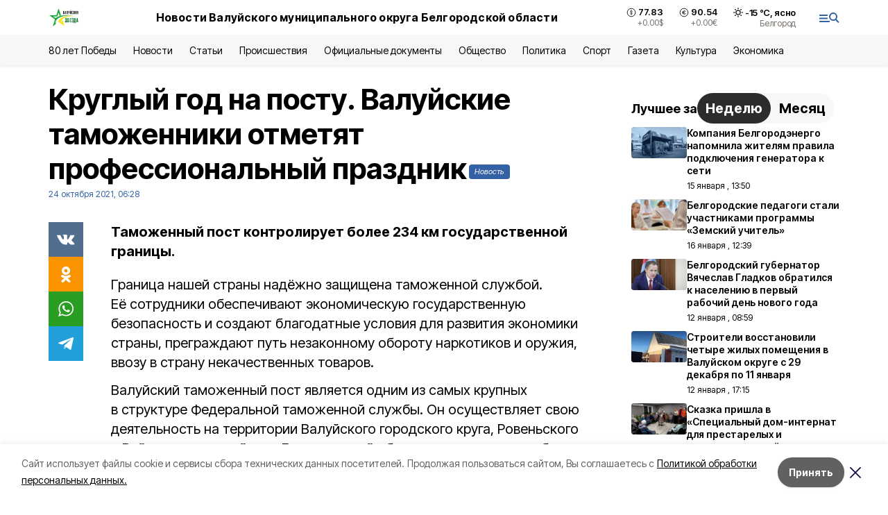

--- FILE ---
content_type: text/html; charset=utf-8
request_url: https://val-zvezda31.ru/news/obshestvo/2021-10-24/kruglyy-god-na-postu-valuyskie-tamozhenniki-otmetyat-professionalnyy-prazdnik-29145
body_size: 23296
content:
<!DOCTYPE html><html lang="ru" translate="no"><head><link rel="preconnect" href="https://fonts.googleapis.com"/><link rel="preconnect" href="https://fonts.gstatic.com" crossorigin="crossOrigin"/><script>window.yaContextCb = window.yaContextCb || []</script><script src="https://yandex.ru/ads/system/context.js" async=""></script><link rel="preconnect" href="https://fonts.gstatic.com" crossorigin /><meta charSet="utf-8"/><script async="" src="https://jsn.24smi.net/smi.js"></script><script>(window.smiq = window.smiq || []).push();</script><link rel="icon" href="https://val-zvezda31.ru/attachments/0b74d38e22c32eda2fe445df2d22aeba20528193/store/bb26daf0721ad919ab98520f0bca8690d29db0ec17f984b941843208cc24/val_favicon.ico" type="image/x-icon"/><style>:root {--active-color: #3461A5}</style><style>:root {--links-color: #3461A5</style><meta name="viewport" content="width=1250"/><meta name="yandex-verification" content="77c40f3e48342656"/><meta name="google-site-verification" content="UI8J-gM2GrQ70S9m3uvLMxqiX_T6L0Reali49NE-kSU"/><meta name="zen-verification"/><meta property="og:url" content="https://val-zvezda31.ru/news/obshestvo/2021-10-24/kruglyy-god-na-postu-valuyskie-tamozhenniki-otmetyat-professionalnyy-prazdnik-29145"/><meta property="og:type" content="article"/><link rel="canonical" href="https://val-zvezda31.ru/news/obshestvo/2021-10-24/kruglyy-god-na-postu-valuyskie-tamozhenniki-otmetyat-professionalnyy-prazdnik-29145"/><title>Круглый год на посту. Валуйские таможенники отметят профессиональный праздник</title><meta property="og:title" content="Круглый год на посту. Валуйские таможенники отметят профессиональный праздник"/><meta property="og:description" content="Таможенный пост контролирует более 234 км государственной границы."/><meta name="description" content="Таможенный пост контролирует более 234 км государственной границы."/><meta property="vk:image"/><meta property="twitter:image"/><meta property="og:image"/><link rel="amphtml" href="https://val-zvezda31.ru/news/obshestvo/2021-10-24/kruglyy-god-na-postu-valuyskie-tamozhenniki-otmetyat-professionalnyy-prazdnik-29145?amp=1"/><meta name="next-head-count" content="21"/><link rel="preload" href="/_next/static/css/7525cea062d9ba07.css" as="style"/><link rel="stylesheet" href="/_next/static/css/7525cea062d9ba07.css" data-n-g=""/><link rel="preload" href="/_next/static/css/733cdf5d842729ef.css" as="style"/><link rel="stylesheet" href="/_next/static/css/733cdf5d842729ef.css" data-n-p=""/><link rel="preload" href="/_next/static/css/4afd6468bc212200.css" as="style"/><link rel="stylesheet" href="/_next/static/css/4afd6468bc212200.css"/><noscript data-n-css=""></noscript><script defer="" nomodule="" src="/_next/static/chunks/polyfills-5cd94c89d3acac5f.js"></script><script defer="" src="/_next/static/chunks/9856.ded1cf57c85110af.js"></script><script src="/_next/static/chunks/webpack-606b0d219f2158c5.js" defer=""></script><script src="/_next/static/chunks/framework-568b840ecff66744.js" defer=""></script><script src="/_next/static/chunks/main-b3fb2db701131c64.js" defer=""></script><script src="/_next/static/chunks/pages/_app-732237c6c1065986.js" defer=""></script><script src="/_next/static/chunks/a4c92b5b-8873d9e3e06a0c69.js" defer=""></script><script src="/_next/static/chunks/2642-56c8aeb99d01ffb3.js" defer=""></script><script src="/_next/static/chunks/5917-949cd58c67d4f4f2.js" defer=""></script><script src="/_next/static/chunks/8127-1a99a37dbac18254.js" defer=""></script><script src="/_next/static/chunks/1770-7a6624c724bff677.js" defer=""></script><script src="/_next/static/chunks/7049-9913525f9aae816e.js" defer=""></script><script src="/_next/static/chunks/2260-239c596b6e8c5e9d.js" defer=""></script><script src="/_next/static/chunks/9773-1d20a0b1d40ece9b.js" defer=""></script><script src="/_next/static/chunks/pages/news/%5Brubric%5D/%5Bdate%5D/%5Bslug%5D-f3fe7bf9194c39a1.js" defer=""></script><script src="/_next/static/vJKOEWHQQpt8ahsMjg6QB/_buildManifest.js" defer=""></script><script src="/_next/static/vJKOEWHQQpt8ahsMjg6QB/_ssgManifest.js" defer=""></script><script src="/_next/static/vJKOEWHQQpt8ahsMjg6QB/_middlewareManifest.js" defer=""></script><style data-href="https://fonts.googleapis.com/css2?family=Inter:wght@300;400;600;700;800;900&family=Rubik:wght@400;500;700&family=Manrope:wght@300;700;800&family=Raleway:wght@800;900&family=Montserrat:wght@400;600;700;800;900&display=swap">@font-face{font-family:'Inter';font-style:normal;font-weight:300;font-display:swap;src:url(https://fonts.gstatic.com/s/inter/v19/UcCO3FwrK3iLTeHuS_nVMrMxCp50SjIw2boKoduKmMEVuOKfMZs.woff) format('woff')}@font-face{font-family:'Inter';font-style:normal;font-weight:400;font-display:swap;src:url(https://fonts.gstatic.com/s/inter/v19/UcCO3FwrK3iLTeHuS_nVMrMxCp50SjIw2boKoduKmMEVuLyfMZs.woff) format('woff')}@font-face{font-family:'Inter';font-style:normal;font-weight:600;font-display:swap;src:url(https://fonts.gstatic.com/s/inter/v19/UcCO3FwrK3iLTeHuS_nVMrMxCp50SjIw2boKoduKmMEVuGKYMZs.woff) format('woff')}@font-face{font-family:'Inter';font-style:normal;font-weight:700;font-display:swap;src:url(https://fonts.gstatic.com/s/inter/v19/UcCO3FwrK3iLTeHuS_nVMrMxCp50SjIw2boKoduKmMEVuFuYMZs.woff) format('woff')}@font-face{font-family:'Inter';font-style:normal;font-weight:800;font-display:swap;src:url(https://fonts.gstatic.com/s/inter/v19/UcCO3FwrK3iLTeHuS_nVMrMxCp50SjIw2boKoduKmMEVuDyYMZs.woff) format('woff')}@font-face{font-family:'Inter';font-style:normal;font-weight:900;font-display:swap;src:url(https://fonts.gstatic.com/s/inter/v19/UcCO3FwrK3iLTeHuS_nVMrMxCp50SjIw2boKoduKmMEVuBWYMZs.woff) format('woff')}@font-face{font-family:'Manrope';font-style:normal;font-weight:300;font-display:swap;src:url(https://fonts.gstatic.com/s/manrope/v20/xn7_YHE41ni1AdIRqAuZuw1Bx9mbZk6jFO_G.woff) format('woff')}@font-face{font-family:'Manrope';font-style:normal;font-weight:700;font-display:swap;src:url(https://fonts.gstatic.com/s/manrope/v20/xn7_YHE41ni1AdIRqAuZuw1Bx9mbZk4aE-_G.woff) format('woff')}@font-face{font-family:'Manrope';font-style:normal;font-weight:800;font-display:swap;src:url(https://fonts.gstatic.com/s/manrope/v20/xn7_YHE41ni1AdIRqAuZuw1Bx9mbZk59E-_G.woff) format('woff')}@font-face{font-family:'Montserrat';font-style:normal;font-weight:400;font-display:swap;src:url(https://fonts.gstatic.com/s/montserrat/v31/JTUHjIg1_i6t8kCHKm4532VJOt5-QNFgpCtr6Ew9.woff) format('woff')}@font-face{font-family:'Montserrat';font-style:normal;font-weight:600;font-display:swap;src:url(https://fonts.gstatic.com/s/montserrat/v31/JTUHjIg1_i6t8kCHKm4532VJOt5-QNFgpCu170w9.woff) format('woff')}@font-face{font-family:'Montserrat';font-style:normal;font-weight:700;font-display:swap;src:url(https://fonts.gstatic.com/s/montserrat/v31/JTUHjIg1_i6t8kCHKm4532VJOt5-QNFgpCuM70w9.woff) format('woff')}@font-face{font-family:'Montserrat';font-style:normal;font-weight:800;font-display:swap;src:url(https://fonts.gstatic.com/s/montserrat/v31/JTUHjIg1_i6t8kCHKm4532VJOt5-QNFgpCvr70w9.woff) format('woff')}@font-face{font-family:'Montserrat';font-style:normal;font-weight:900;font-display:swap;src:url(https://fonts.gstatic.com/s/montserrat/v31/JTUHjIg1_i6t8kCHKm4532VJOt5-QNFgpCvC70w9.woff) format('woff')}@font-face{font-family:'Raleway';font-style:normal;font-weight:800;font-display:swap;src:url(https://fonts.gstatic.com/s/raleway/v36/1Ptxg8zYS_SKggPN4iEgvnHyvveLxVtapYCM.woff) format('woff')}@font-face{font-family:'Raleway';font-style:normal;font-weight:900;font-display:swap;src:url(https://fonts.gstatic.com/s/raleway/v36/1Ptxg8zYS_SKggPN4iEgvnHyvveLxVtzpYCM.woff) format('woff')}@font-face{font-family:'Rubik';font-style:normal;font-weight:400;font-display:swap;src:url(https://fonts.gstatic.com/s/rubik/v30/iJWZBXyIfDnIV5PNhY1KTN7Z-Yh-B4i1Uw.woff) format('woff')}@font-face{font-family:'Rubik';font-style:normal;font-weight:500;font-display:swap;src:url(https://fonts.gstatic.com/s/rubik/v30/iJWZBXyIfDnIV5PNhY1KTN7Z-Yh-NYi1Uw.woff) format('woff')}@font-face{font-family:'Rubik';font-style:normal;font-weight:700;font-display:swap;src:url(https://fonts.gstatic.com/s/rubik/v30/iJWZBXyIfDnIV5PNhY1KTN7Z-Yh-4I-1Uw.woff) format('woff')}@font-face{font-family:'Inter';font-style:normal;font-weight:300;font-display:swap;src:url(https://fonts.gstatic.com/s/inter/v19/UcC73FwrK3iLTeHuS_nVMrMxCp50SjIa2JL7W0Q5n-wU.woff2) format('woff2');unicode-range:U+0460-052F,U+1C80-1C8A,U+20B4,U+2DE0-2DFF,U+A640-A69F,U+FE2E-FE2F}@font-face{font-family:'Inter';font-style:normal;font-weight:300;font-display:swap;src:url(https://fonts.gstatic.com/s/inter/v19/UcC73FwrK3iLTeHuS_nVMrMxCp50SjIa0ZL7W0Q5n-wU.woff2) format('woff2');unicode-range:U+0301,U+0400-045F,U+0490-0491,U+04B0-04B1,U+2116}@font-face{font-family:'Inter';font-style:normal;font-weight:300;font-display:swap;src:url(https://fonts.gstatic.com/s/inter/v19/UcC73FwrK3iLTeHuS_nVMrMxCp50SjIa2ZL7W0Q5n-wU.woff2) format('woff2');unicode-range:U+1F00-1FFF}@font-face{font-family:'Inter';font-style:normal;font-weight:300;font-display:swap;src:url(https://fonts.gstatic.com/s/inter/v19/UcC73FwrK3iLTeHuS_nVMrMxCp50SjIa1pL7W0Q5n-wU.woff2) format('woff2');unicode-range:U+0370-0377,U+037A-037F,U+0384-038A,U+038C,U+038E-03A1,U+03A3-03FF}@font-face{font-family:'Inter';font-style:normal;font-weight:300;font-display:swap;src:url(https://fonts.gstatic.com/s/inter/v19/UcC73FwrK3iLTeHuS_nVMrMxCp50SjIa2pL7W0Q5n-wU.woff2) format('woff2');unicode-range:U+0102-0103,U+0110-0111,U+0128-0129,U+0168-0169,U+01A0-01A1,U+01AF-01B0,U+0300-0301,U+0303-0304,U+0308-0309,U+0323,U+0329,U+1EA0-1EF9,U+20AB}@font-face{font-family:'Inter';font-style:normal;font-weight:300;font-display:swap;src:url(https://fonts.gstatic.com/s/inter/v19/UcC73FwrK3iLTeHuS_nVMrMxCp50SjIa25L7W0Q5n-wU.woff2) format('woff2');unicode-range:U+0100-02BA,U+02BD-02C5,U+02C7-02CC,U+02CE-02D7,U+02DD-02FF,U+0304,U+0308,U+0329,U+1D00-1DBF,U+1E00-1E9F,U+1EF2-1EFF,U+2020,U+20A0-20AB,U+20AD-20C0,U+2113,U+2C60-2C7F,U+A720-A7FF}@font-face{font-family:'Inter';font-style:normal;font-weight:300;font-display:swap;src:url(https://fonts.gstatic.com/s/inter/v19/UcC73FwrK3iLTeHuS_nVMrMxCp50SjIa1ZL7W0Q5nw.woff2) format('woff2');unicode-range:U+0000-00FF,U+0131,U+0152-0153,U+02BB-02BC,U+02C6,U+02DA,U+02DC,U+0304,U+0308,U+0329,U+2000-206F,U+20AC,U+2122,U+2191,U+2193,U+2212,U+2215,U+FEFF,U+FFFD}@font-face{font-family:'Inter';font-style:normal;font-weight:400;font-display:swap;src:url(https://fonts.gstatic.com/s/inter/v19/UcC73FwrK3iLTeHuS_nVMrMxCp50SjIa2JL7W0Q5n-wU.woff2) format('woff2');unicode-range:U+0460-052F,U+1C80-1C8A,U+20B4,U+2DE0-2DFF,U+A640-A69F,U+FE2E-FE2F}@font-face{font-family:'Inter';font-style:normal;font-weight:400;font-display:swap;src:url(https://fonts.gstatic.com/s/inter/v19/UcC73FwrK3iLTeHuS_nVMrMxCp50SjIa0ZL7W0Q5n-wU.woff2) format('woff2');unicode-range:U+0301,U+0400-045F,U+0490-0491,U+04B0-04B1,U+2116}@font-face{font-family:'Inter';font-style:normal;font-weight:400;font-display:swap;src:url(https://fonts.gstatic.com/s/inter/v19/UcC73FwrK3iLTeHuS_nVMrMxCp50SjIa2ZL7W0Q5n-wU.woff2) format('woff2');unicode-range:U+1F00-1FFF}@font-face{font-family:'Inter';font-style:normal;font-weight:400;font-display:swap;src:url(https://fonts.gstatic.com/s/inter/v19/UcC73FwrK3iLTeHuS_nVMrMxCp50SjIa1pL7W0Q5n-wU.woff2) format('woff2');unicode-range:U+0370-0377,U+037A-037F,U+0384-038A,U+038C,U+038E-03A1,U+03A3-03FF}@font-face{font-family:'Inter';font-style:normal;font-weight:400;font-display:swap;src:url(https://fonts.gstatic.com/s/inter/v19/UcC73FwrK3iLTeHuS_nVMrMxCp50SjIa2pL7W0Q5n-wU.woff2) format('woff2');unicode-range:U+0102-0103,U+0110-0111,U+0128-0129,U+0168-0169,U+01A0-01A1,U+01AF-01B0,U+0300-0301,U+0303-0304,U+0308-0309,U+0323,U+0329,U+1EA0-1EF9,U+20AB}@font-face{font-family:'Inter';font-style:normal;font-weight:400;font-display:swap;src:url(https://fonts.gstatic.com/s/inter/v19/UcC73FwrK3iLTeHuS_nVMrMxCp50SjIa25L7W0Q5n-wU.woff2) format('woff2');unicode-range:U+0100-02BA,U+02BD-02C5,U+02C7-02CC,U+02CE-02D7,U+02DD-02FF,U+0304,U+0308,U+0329,U+1D00-1DBF,U+1E00-1E9F,U+1EF2-1EFF,U+2020,U+20A0-20AB,U+20AD-20C0,U+2113,U+2C60-2C7F,U+A720-A7FF}@font-face{font-family:'Inter';font-style:normal;font-weight:400;font-display:swap;src:url(https://fonts.gstatic.com/s/inter/v19/UcC73FwrK3iLTeHuS_nVMrMxCp50SjIa1ZL7W0Q5nw.woff2) format('woff2');unicode-range:U+0000-00FF,U+0131,U+0152-0153,U+02BB-02BC,U+02C6,U+02DA,U+02DC,U+0304,U+0308,U+0329,U+2000-206F,U+20AC,U+2122,U+2191,U+2193,U+2212,U+2215,U+FEFF,U+FFFD}@font-face{font-family:'Inter';font-style:normal;font-weight:600;font-display:swap;src:url(https://fonts.gstatic.com/s/inter/v19/UcC73FwrK3iLTeHuS_nVMrMxCp50SjIa2JL7W0Q5n-wU.woff2) format('woff2');unicode-range:U+0460-052F,U+1C80-1C8A,U+20B4,U+2DE0-2DFF,U+A640-A69F,U+FE2E-FE2F}@font-face{font-family:'Inter';font-style:normal;font-weight:600;font-display:swap;src:url(https://fonts.gstatic.com/s/inter/v19/UcC73FwrK3iLTeHuS_nVMrMxCp50SjIa0ZL7W0Q5n-wU.woff2) format('woff2');unicode-range:U+0301,U+0400-045F,U+0490-0491,U+04B0-04B1,U+2116}@font-face{font-family:'Inter';font-style:normal;font-weight:600;font-display:swap;src:url(https://fonts.gstatic.com/s/inter/v19/UcC73FwrK3iLTeHuS_nVMrMxCp50SjIa2ZL7W0Q5n-wU.woff2) format('woff2');unicode-range:U+1F00-1FFF}@font-face{font-family:'Inter';font-style:normal;font-weight:600;font-display:swap;src:url(https://fonts.gstatic.com/s/inter/v19/UcC73FwrK3iLTeHuS_nVMrMxCp50SjIa1pL7W0Q5n-wU.woff2) format('woff2');unicode-range:U+0370-0377,U+037A-037F,U+0384-038A,U+038C,U+038E-03A1,U+03A3-03FF}@font-face{font-family:'Inter';font-style:normal;font-weight:600;font-display:swap;src:url(https://fonts.gstatic.com/s/inter/v19/UcC73FwrK3iLTeHuS_nVMrMxCp50SjIa2pL7W0Q5n-wU.woff2) format('woff2');unicode-range:U+0102-0103,U+0110-0111,U+0128-0129,U+0168-0169,U+01A0-01A1,U+01AF-01B0,U+0300-0301,U+0303-0304,U+0308-0309,U+0323,U+0329,U+1EA0-1EF9,U+20AB}@font-face{font-family:'Inter';font-style:normal;font-weight:600;font-display:swap;src:url(https://fonts.gstatic.com/s/inter/v19/UcC73FwrK3iLTeHuS_nVMrMxCp50SjIa25L7W0Q5n-wU.woff2) format('woff2');unicode-range:U+0100-02BA,U+02BD-02C5,U+02C7-02CC,U+02CE-02D7,U+02DD-02FF,U+0304,U+0308,U+0329,U+1D00-1DBF,U+1E00-1E9F,U+1EF2-1EFF,U+2020,U+20A0-20AB,U+20AD-20C0,U+2113,U+2C60-2C7F,U+A720-A7FF}@font-face{font-family:'Inter';font-style:normal;font-weight:600;font-display:swap;src:url(https://fonts.gstatic.com/s/inter/v19/UcC73FwrK3iLTeHuS_nVMrMxCp50SjIa1ZL7W0Q5nw.woff2) format('woff2');unicode-range:U+0000-00FF,U+0131,U+0152-0153,U+02BB-02BC,U+02C6,U+02DA,U+02DC,U+0304,U+0308,U+0329,U+2000-206F,U+20AC,U+2122,U+2191,U+2193,U+2212,U+2215,U+FEFF,U+FFFD}@font-face{font-family:'Inter';font-style:normal;font-weight:700;font-display:swap;src:url(https://fonts.gstatic.com/s/inter/v19/UcC73FwrK3iLTeHuS_nVMrMxCp50SjIa2JL7W0Q5n-wU.woff2) format('woff2');unicode-range:U+0460-052F,U+1C80-1C8A,U+20B4,U+2DE0-2DFF,U+A640-A69F,U+FE2E-FE2F}@font-face{font-family:'Inter';font-style:normal;font-weight:700;font-display:swap;src:url(https://fonts.gstatic.com/s/inter/v19/UcC73FwrK3iLTeHuS_nVMrMxCp50SjIa0ZL7W0Q5n-wU.woff2) format('woff2');unicode-range:U+0301,U+0400-045F,U+0490-0491,U+04B0-04B1,U+2116}@font-face{font-family:'Inter';font-style:normal;font-weight:700;font-display:swap;src:url(https://fonts.gstatic.com/s/inter/v19/UcC73FwrK3iLTeHuS_nVMrMxCp50SjIa2ZL7W0Q5n-wU.woff2) format('woff2');unicode-range:U+1F00-1FFF}@font-face{font-family:'Inter';font-style:normal;font-weight:700;font-display:swap;src:url(https://fonts.gstatic.com/s/inter/v19/UcC73FwrK3iLTeHuS_nVMrMxCp50SjIa1pL7W0Q5n-wU.woff2) format('woff2');unicode-range:U+0370-0377,U+037A-037F,U+0384-038A,U+038C,U+038E-03A1,U+03A3-03FF}@font-face{font-family:'Inter';font-style:normal;font-weight:700;font-display:swap;src:url(https://fonts.gstatic.com/s/inter/v19/UcC73FwrK3iLTeHuS_nVMrMxCp50SjIa2pL7W0Q5n-wU.woff2) format('woff2');unicode-range:U+0102-0103,U+0110-0111,U+0128-0129,U+0168-0169,U+01A0-01A1,U+01AF-01B0,U+0300-0301,U+0303-0304,U+0308-0309,U+0323,U+0329,U+1EA0-1EF9,U+20AB}@font-face{font-family:'Inter';font-style:normal;font-weight:700;font-display:swap;src:url(https://fonts.gstatic.com/s/inter/v19/UcC73FwrK3iLTeHuS_nVMrMxCp50SjIa25L7W0Q5n-wU.woff2) format('woff2');unicode-range:U+0100-02BA,U+02BD-02C5,U+02C7-02CC,U+02CE-02D7,U+02DD-02FF,U+0304,U+0308,U+0329,U+1D00-1DBF,U+1E00-1E9F,U+1EF2-1EFF,U+2020,U+20A0-20AB,U+20AD-20C0,U+2113,U+2C60-2C7F,U+A720-A7FF}@font-face{font-family:'Inter';font-style:normal;font-weight:700;font-display:swap;src:url(https://fonts.gstatic.com/s/inter/v19/UcC73FwrK3iLTeHuS_nVMrMxCp50SjIa1ZL7W0Q5nw.woff2) format('woff2');unicode-range:U+0000-00FF,U+0131,U+0152-0153,U+02BB-02BC,U+02C6,U+02DA,U+02DC,U+0304,U+0308,U+0329,U+2000-206F,U+20AC,U+2122,U+2191,U+2193,U+2212,U+2215,U+FEFF,U+FFFD}@font-face{font-family:'Inter';font-style:normal;font-weight:800;font-display:swap;src:url(https://fonts.gstatic.com/s/inter/v19/UcC73FwrK3iLTeHuS_nVMrMxCp50SjIa2JL7W0Q5n-wU.woff2) format('woff2');unicode-range:U+0460-052F,U+1C80-1C8A,U+20B4,U+2DE0-2DFF,U+A640-A69F,U+FE2E-FE2F}@font-face{font-family:'Inter';font-style:normal;font-weight:800;font-display:swap;src:url(https://fonts.gstatic.com/s/inter/v19/UcC73FwrK3iLTeHuS_nVMrMxCp50SjIa0ZL7W0Q5n-wU.woff2) format('woff2');unicode-range:U+0301,U+0400-045F,U+0490-0491,U+04B0-04B1,U+2116}@font-face{font-family:'Inter';font-style:normal;font-weight:800;font-display:swap;src:url(https://fonts.gstatic.com/s/inter/v19/UcC73FwrK3iLTeHuS_nVMrMxCp50SjIa2ZL7W0Q5n-wU.woff2) format('woff2');unicode-range:U+1F00-1FFF}@font-face{font-family:'Inter';font-style:normal;font-weight:800;font-display:swap;src:url(https://fonts.gstatic.com/s/inter/v19/UcC73FwrK3iLTeHuS_nVMrMxCp50SjIa1pL7W0Q5n-wU.woff2) format('woff2');unicode-range:U+0370-0377,U+037A-037F,U+0384-038A,U+038C,U+038E-03A1,U+03A3-03FF}@font-face{font-family:'Inter';font-style:normal;font-weight:800;font-display:swap;src:url(https://fonts.gstatic.com/s/inter/v19/UcC73FwrK3iLTeHuS_nVMrMxCp50SjIa2pL7W0Q5n-wU.woff2) format('woff2');unicode-range:U+0102-0103,U+0110-0111,U+0128-0129,U+0168-0169,U+01A0-01A1,U+01AF-01B0,U+0300-0301,U+0303-0304,U+0308-0309,U+0323,U+0329,U+1EA0-1EF9,U+20AB}@font-face{font-family:'Inter';font-style:normal;font-weight:800;font-display:swap;src:url(https://fonts.gstatic.com/s/inter/v19/UcC73FwrK3iLTeHuS_nVMrMxCp50SjIa25L7W0Q5n-wU.woff2) format('woff2');unicode-range:U+0100-02BA,U+02BD-02C5,U+02C7-02CC,U+02CE-02D7,U+02DD-02FF,U+0304,U+0308,U+0329,U+1D00-1DBF,U+1E00-1E9F,U+1EF2-1EFF,U+2020,U+20A0-20AB,U+20AD-20C0,U+2113,U+2C60-2C7F,U+A720-A7FF}@font-face{font-family:'Inter';font-style:normal;font-weight:800;font-display:swap;src:url(https://fonts.gstatic.com/s/inter/v19/UcC73FwrK3iLTeHuS_nVMrMxCp50SjIa1ZL7W0Q5nw.woff2) format('woff2');unicode-range:U+0000-00FF,U+0131,U+0152-0153,U+02BB-02BC,U+02C6,U+02DA,U+02DC,U+0304,U+0308,U+0329,U+2000-206F,U+20AC,U+2122,U+2191,U+2193,U+2212,U+2215,U+FEFF,U+FFFD}@font-face{font-family:'Inter';font-style:normal;font-weight:900;font-display:swap;src:url(https://fonts.gstatic.com/s/inter/v19/UcC73FwrK3iLTeHuS_nVMrMxCp50SjIa2JL7W0Q5n-wU.woff2) format('woff2');unicode-range:U+0460-052F,U+1C80-1C8A,U+20B4,U+2DE0-2DFF,U+A640-A69F,U+FE2E-FE2F}@font-face{font-family:'Inter';font-style:normal;font-weight:900;font-display:swap;src:url(https://fonts.gstatic.com/s/inter/v19/UcC73FwrK3iLTeHuS_nVMrMxCp50SjIa0ZL7W0Q5n-wU.woff2) format('woff2');unicode-range:U+0301,U+0400-045F,U+0490-0491,U+04B0-04B1,U+2116}@font-face{font-family:'Inter';font-style:normal;font-weight:900;font-display:swap;src:url(https://fonts.gstatic.com/s/inter/v19/UcC73FwrK3iLTeHuS_nVMrMxCp50SjIa2ZL7W0Q5n-wU.woff2) format('woff2');unicode-range:U+1F00-1FFF}@font-face{font-family:'Inter';font-style:normal;font-weight:900;font-display:swap;src:url(https://fonts.gstatic.com/s/inter/v19/UcC73FwrK3iLTeHuS_nVMrMxCp50SjIa1pL7W0Q5n-wU.woff2) format('woff2');unicode-range:U+0370-0377,U+037A-037F,U+0384-038A,U+038C,U+038E-03A1,U+03A3-03FF}@font-face{font-family:'Inter';font-style:normal;font-weight:900;font-display:swap;src:url(https://fonts.gstatic.com/s/inter/v19/UcC73FwrK3iLTeHuS_nVMrMxCp50SjIa2pL7W0Q5n-wU.woff2) format('woff2');unicode-range:U+0102-0103,U+0110-0111,U+0128-0129,U+0168-0169,U+01A0-01A1,U+01AF-01B0,U+0300-0301,U+0303-0304,U+0308-0309,U+0323,U+0329,U+1EA0-1EF9,U+20AB}@font-face{font-family:'Inter';font-style:normal;font-weight:900;font-display:swap;src:url(https://fonts.gstatic.com/s/inter/v19/UcC73FwrK3iLTeHuS_nVMrMxCp50SjIa25L7W0Q5n-wU.woff2) format('woff2');unicode-range:U+0100-02BA,U+02BD-02C5,U+02C7-02CC,U+02CE-02D7,U+02DD-02FF,U+0304,U+0308,U+0329,U+1D00-1DBF,U+1E00-1E9F,U+1EF2-1EFF,U+2020,U+20A0-20AB,U+20AD-20C0,U+2113,U+2C60-2C7F,U+A720-A7FF}@font-face{font-family:'Inter';font-style:normal;font-weight:900;font-display:swap;src:url(https://fonts.gstatic.com/s/inter/v19/UcC73FwrK3iLTeHuS_nVMrMxCp50SjIa1ZL7W0Q5nw.woff2) format('woff2');unicode-range:U+0000-00FF,U+0131,U+0152-0153,U+02BB-02BC,U+02C6,U+02DA,U+02DC,U+0304,U+0308,U+0329,U+2000-206F,U+20AC,U+2122,U+2191,U+2193,U+2212,U+2215,U+FEFF,U+FFFD}@font-face{font-family:'Manrope';font-style:normal;font-weight:300;font-display:swap;src:url(https://fonts.gstatic.com/s/manrope/v20/xn7gYHE41ni1AdIRggqxSvfedN62Zw.woff2) format('woff2');unicode-range:U+0460-052F,U+1C80-1C8A,U+20B4,U+2DE0-2DFF,U+A640-A69F,U+FE2E-FE2F}@font-face{font-family:'Manrope';font-style:normal;font-weight:300;font-display:swap;src:url(https://fonts.gstatic.com/s/manrope/v20/xn7gYHE41ni1AdIRggOxSvfedN62Zw.woff2) format('woff2');unicode-range:U+0301,U+0400-045F,U+0490-0491,U+04B0-04B1,U+2116}@font-face{font-family:'Manrope';font-style:normal;font-weight:300;font-display:swap;src:url(https://fonts.gstatic.com/s/manrope/v20/xn7gYHE41ni1AdIRggSxSvfedN62Zw.woff2) format('woff2');unicode-range:U+0370-0377,U+037A-037F,U+0384-038A,U+038C,U+038E-03A1,U+03A3-03FF}@font-face{font-family:'Manrope';font-style:normal;font-weight:300;font-display:swap;src:url(https://fonts.gstatic.com/s/manrope/v20/xn7gYHE41ni1AdIRggixSvfedN62Zw.woff2) format('woff2');unicode-range:U+0102-0103,U+0110-0111,U+0128-0129,U+0168-0169,U+01A0-01A1,U+01AF-01B0,U+0300-0301,U+0303-0304,U+0308-0309,U+0323,U+0329,U+1EA0-1EF9,U+20AB}@font-face{font-family:'Manrope';font-style:normal;font-weight:300;font-display:swap;src:url(https://fonts.gstatic.com/s/manrope/v20/xn7gYHE41ni1AdIRggmxSvfedN62Zw.woff2) format('woff2');unicode-range:U+0100-02BA,U+02BD-02C5,U+02C7-02CC,U+02CE-02D7,U+02DD-02FF,U+0304,U+0308,U+0329,U+1D00-1DBF,U+1E00-1E9F,U+1EF2-1EFF,U+2020,U+20A0-20AB,U+20AD-20C0,U+2113,U+2C60-2C7F,U+A720-A7FF}@font-face{font-family:'Manrope';font-style:normal;font-weight:300;font-display:swap;src:url(https://fonts.gstatic.com/s/manrope/v20/xn7gYHE41ni1AdIRggexSvfedN4.woff2) format('woff2');unicode-range:U+0000-00FF,U+0131,U+0152-0153,U+02BB-02BC,U+02C6,U+02DA,U+02DC,U+0304,U+0308,U+0329,U+2000-206F,U+20AC,U+2122,U+2191,U+2193,U+2212,U+2215,U+FEFF,U+FFFD}@font-face{font-family:'Manrope';font-style:normal;font-weight:700;font-display:swap;src:url(https://fonts.gstatic.com/s/manrope/v20/xn7gYHE41ni1AdIRggqxSvfedN62Zw.woff2) format('woff2');unicode-range:U+0460-052F,U+1C80-1C8A,U+20B4,U+2DE0-2DFF,U+A640-A69F,U+FE2E-FE2F}@font-face{font-family:'Manrope';font-style:normal;font-weight:700;font-display:swap;src:url(https://fonts.gstatic.com/s/manrope/v20/xn7gYHE41ni1AdIRggOxSvfedN62Zw.woff2) format('woff2');unicode-range:U+0301,U+0400-045F,U+0490-0491,U+04B0-04B1,U+2116}@font-face{font-family:'Manrope';font-style:normal;font-weight:700;font-display:swap;src:url(https://fonts.gstatic.com/s/manrope/v20/xn7gYHE41ni1AdIRggSxSvfedN62Zw.woff2) format('woff2');unicode-range:U+0370-0377,U+037A-037F,U+0384-038A,U+038C,U+038E-03A1,U+03A3-03FF}@font-face{font-family:'Manrope';font-style:normal;font-weight:700;font-display:swap;src:url(https://fonts.gstatic.com/s/manrope/v20/xn7gYHE41ni1AdIRggixSvfedN62Zw.woff2) format('woff2');unicode-range:U+0102-0103,U+0110-0111,U+0128-0129,U+0168-0169,U+01A0-01A1,U+01AF-01B0,U+0300-0301,U+0303-0304,U+0308-0309,U+0323,U+0329,U+1EA0-1EF9,U+20AB}@font-face{font-family:'Manrope';font-style:normal;font-weight:700;font-display:swap;src:url(https://fonts.gstatic.com/s/manrope/v20/xn7gYHE41ni1AdIRggmxSvfedN62Zw.woff2) format('woff2');unicode-range:U+0100-02BA,U+02BD-02C5,U+02C7-02CC,U+02CE-02D7,U+02DD-02FF,U+0304,U+0308,U+0329,U+1D00-1DBF,U+1E00-1E9F,U+1EF2-1EFF,U+2020,U+20A0-20AB,U+20AD-20C0,U+2113,U+2C60-2C7F,U+A720-A7FF}@font-face{font-family:'Manrope';font-style:normal;font-weight:700;font-display:swap;src:url(https://fonts.gstatic.com/s/manrope/v20/xn7gYHE41ni1AdIRggexSvfedN4.woff2) format('woff2');unicode-range:U+0000-00FF,U+0131,U+0152-0153,U+02BB-02BC,U+02C6,U+02DA,U+02DC,U+0304,U+0308,U+0329,U+2000-206F,U+20AC,U+2122,U+2191,U+2193,U+2212,U+2215,U+FEFF,U+FFFD}@font-face{font-family:'Manrope';font-style:normal;font-weight:800;font-display:swap;src:url(https://fonts.gstatic.com/s/manrope/v20/xn7gYHE41ni1AdIRggqxSvfedN62Zw.woff2) format('woff2');unicode-range:U+0460-052F,U+1C80-1C8A,U+20B4,U+2DE0-2DFF,U+A640-A69F,U+FE2E-FE2F}@font-face{font-family:'Manrope';font-style:normal;font-weight:800;font-display:swap;src:url(https://fonts.gstatic.com/s/manrope/v20/xn7gYHE41ni1AdIRggOxSvfedN62Zw.woff2) format('woff2');unicode-range:U+0301,U+0400-045F,U+0490-0491,U+04B0-04B1,U+2116}@font-face{font-family:'Manrope';font-style:normal;font-weight:800;font-display:swap;src:url(https://fonts.gstatic.com/s/manrope/v20/xn7gYHE41ni1AdIRggSxSvfedN62Zw.woff2) format('woff2');unicode-range:U+0370-0377,U+037A-037F,U+0384-038A,U+038C,U+038E-03A1,U+03A3-03FF}@font-face{font-family:'Manrope';font-style:normal;font-weight:800;font-display:swap;src:url(https://fonts.gstatic.com/s/manrope/v20/xn7gYHE41ni1AdIRggixSvfedN62Zw.woff2) format('woff2');unicode-range:U+0102-0103,U+0110-0111,U+0128-0129,U+0168-0169,U+01A0-01A1,U+01AF-01B0,U+0300-0301,U+0303-0304,U+0308-0309,U+0323,U+0329,U+1EA0-1EF9,U+20AB}@font-face{font-family:'Manrope';font-style:normal;font-weight:800;font-display:swap;src:url(https://fonts.gstatic.com/s/manrope/v20/xn7gYHE41ni1AdIRggmxSvfedN62Zw.woff2) format('woff2');unicode-range:U+0100-02BA,U+02BD-02C5,U+02C7-02CC,U+02CE-02D7,U+02DD-02FF,U+0304,U+0308,U+0329,U+1D00-1DBF,U+1E00-1E9F,U+1EF2-1EFF,U+2020,U+20A0-20AB,U+20AD-20C0,U+2113,U+2C60-2C7F,U+A720-A7FF}@font-face{font-family:'Manrope';font-style:normal;font-weight:800;font-display:swap;src:url(https://fonts.gstatic.com/s/manrope/v20/xn7gYHE41ni1AdIRggexSvfedN4.woff2) format('woff2');unicode-range:U+0000-00FF,U+0131,U+0152-0153,U+02BB-02BC,U+02C6,U+02DA,U+02DC,U+0304,U+0308,U+0329,U+2000-206F,U+20AC,U+2122,U+2191,U+2193,U+2212,U+2215,U+FEFF,U+FFFD}@font-face{font-family:'Montserrat';font-style:normal;font-weight:400;font-display:swap;src:url(https://fonts.gstatic.com/s/montserrat/v31/JTUSjIg1_i6t8kCHKm459WRhyyTh89ZNpQ.woff2) format('woff2');unicode-range:U+0460-052F,U+1C80-1C8A,U+20B4,U+2DE0-2DFF,U+A640-A69F,U+FE2E-FE2F}@font-face{font-family:'Montserrat';font-style:normal;font-weight:400;font-display:swap;src:url(https://fonts.gstatic.com/s/montserrat/v31/JTUSjIg1_i6t8kCHKm459W1hyyTh89ZNpQ.woff2) format('woff2');unicode-range:U+0301,U+0400-045F,U+0490-0491,U+04B0-04B1,U+2116}@font-face{font-family:'Montserrat';font-style:normal;font-weight:400;font-display:swap;src:url(https://fonts.gstatic.com/s/montserrat/v31/JTUSjIg1_i6t8kCHKm459WZhyyTh89ZNpQ.woff2) format('woff2');unicode-range:U+0102-0103,U+0110-0111,U+0128-0129,U+0168-0169,U+01A0-01A1,U+01AF-01B0,U+0300-0301,U+0303-0304,U+0308-0309,U+0323,U+0329,U+1EA0-1EF9,U+20AB}@font-face{font-family:'Montserrat';font-style:normal;font-weight:400;font-display:swap;src:url(https://fonts.gstatic.com/s/montserrat/v31/JTUSjIg1_i6t8kCHKm459WdhyyTh89ZNpQ.woff2) format('woff2');unicode-range:U+0100-02BA,U+02BD-02C5,U+02C7-02CC,U+02CE-02D7,U+02DD-02FF,U+0304,U+0308,U+0329,U+1D00-1DBF,U+1E00-1E9F,U+1EF2-1EFF,U+2020,U+20A0-20AB,U+20AD-20C0,U+2113,U+2C60-2C7F,U+A720-A7FF}@font-face{font-family:'Montserrat';font-style:normal;font-weight:400;font-display:swap;src:url(https://fonts.gstatic.com/s/montserrat/v31/JTUSjIg1_i6t8kCHKm459WlhyyTh89Y.woff2) format('woff2');unicode-range:U+0000-00FF,U+0131,U+0152-0153,U+02BB-02BC,U+02C6,U+02DA,U+02DC,U+0304,U+0308,U+0329,U+2000-206F,U+20AC,U+2122,U+2191,U+2193,U+2212,U+2215,U+FEFF,U+FFFD}@font-face{font-family:'Montserrat';font-style:normal;font-weight:600;font-display:swap;src:url(https://fonts.gstatic.com/s/montserrat/v31/JTUSjIg1_i6t8kCHKm459WRhyyTh89ZNpQ.woff2) format('woff2');unicode-range:U+0460-052F,U+1C80-1C8A,U+20B4,U+2DE0-2DFF,U+A640-A69F,U+FE2E-FE2F}@font-face{font-family:'Montserrat';font-style:normal;font-weight:600;font-display:swap;src:url(https://fonts.gstatic.com/s/montserrat/v31/JTUSjIg1_i6t8kCHKm459W1hyyTh89ZNpQ.woff2) format('woff2');unicode-range:U+0301,U+0400-045F,U+0490-0491,U+04B0-04B1,U+2116}@font-face{font-family:'Montserrat';font-style:normal;font-weight:600;font-display:swap;src:url(https://fonts.gstatic.com/s/montserrat/v31/JTUSjIg1_i6t8kCHKm459WZhyyTh89ZNpQ.woff2) format('woff2');unicode-range:U+0102-0103,U+0110-0111,U+0128-0129,U+0168-0169,U+01A0-01A1,U+01AF-01B0,U+0300-0301,U+0303-0304,U+0308-0309,U+0323,U+0329,U+1EA0-1EF9,U+20AB}@font-face{font-family:'Montserrat';font-style:normal;font-weight:600;font-display:swap;src:url(https://fonts.gstatic.com/s/montserrat/v31/JTUSjIg1_i6t8kCHKm459WdhyyTh89ZNpQ.woff2) format('woff2');unicode-range:U+0100-02BA,U+02BD-02C5,U+02C7-02CC,U+02CE-02D7,U+02DD-02FF,U+0304,U+0308,U+0329,U+1D00-1DBF,U+1E00-1E9F,U+1EF2-1EFF,U+2020,U+20A0-20AB,U+20AD-20C0,U+2113,U+2C60-2C7F,U+A720-A7FF}@font-face{font-family:'Montserrat';font-style:normal;font-weight:600;font-display:swap;src:url(https://fonts.gstatic.com/s/montserrat/v31/JTUSjIg1_i6t8kCHKm459WlhyyTh89Y.woff2) format('woff2');unicode-range:U+0000-00FF,U+0131,U+0152-0153,U+02BB-02BC,U+02C6,U+02DA,U+02DC,U+0304,U+0308,U+0329,U+2000-206F,U+20AC,U+2122,U+2191,U+2193,U+2212,U+2215,U+FEFF,U+FFFD}@font-face{font-family:'Montserrat';font-style:normal;font-weight:700;font-display:swap;src:url(https://fonts.gstatic.com/s/montserrat/v31/JTUSjIg1_i6t8kCHKm459WRhyyTh89ZNpQ.woff2) format('woff2');unicode-range:U+0460-052F,U+1C80-1C8A,U+20B4,U+2DE0-2DFF,U+A640-A69F,U+FE2E-FE2F}@font-face{font-family:'Montserrat';font-style:normal;font-weight:700;font-display:swap;src:url(https://fonts.gstatic.com/s/montserrat/v31/JTUSjIg1_i6t8kCHKm459W1hyyTh89ZNpQ.woff2) format('woff2');unicode-range:U+0301,U+0400-045F,U+0490-0491,U+04B0-04B1,U+2116}@font-face{font-family:'Montserrat';font-style:normal;font-weight:700;font-display:swap;src:url(https://fonts.gstatic.com/s/montserrat/v31/JTUSjIg1_i6t8kCHKm459WZhyyTh89ZNpQ.woff2) format('woff2');unicode-range:U+0102-0103,U+0110-0111,U+0128-0129,U+0168-0169,U+01A0-01A1,U+01AF-01B0,U+0300-0301,U+0303-0304,U+0308-0309,U+0323,U+0329,U+1EA0-1EF9,U+20AB}@font-face{font-family:'Montserrat';font-style:normal;font-weight:700;font-display:swap;src:url(https://fonts.gstatic.com/s/montserrat/v31/JTUSjIg1_i6t8kCHKm459WdhyyTh89ZNpQ.woff2) format('woff2');unicode-range:U+0100-02BA,U+02BD-02C5,U+02C7-02CC,U+02CE-02D7,U+02DD-02FF,U+0304,U+0308,U+0329,U+1D00-1DBF,U+1E00-1E9F,U+1EF2-1EFF,U+2020,U+20A0-20AB,U+20AD-20C0,U+2113,U+2C60-2C7F,U+A720-A7FF}@font-face{font-family:'Montserrat';font-style:normal;font-weight:700;font-display:swap;src:url(https://fonts.gstatic.com/s/montserrat/v31/JTUSjIg1_i6t8kCHKm459WlhyyTh89Y.woff2) format('woff2');unicode-range:U+0000-00FF,U+0131,U+0152-0153,U+02BB-02BC,U+02C6,U+02DA,U+02DC,U+0304,U+0308,U+0329,U+2000-206F,U+20AC,U+2122,U+2191,U+2193,U+2212,U+2215,U+FEFF,U+FFFD}@font-face{font-family:'Montserrat';font-style:normal;font-weight:800;font-display:swap;src:url(https://fonts.gstatic.com/s/montserrat/v31/JTUSjIg1_i6t8kCHKm459WRhyyTh89ZNpQ.woff2) format('woff2');unicode-range:U+0460-052F,U+1C80-1C8A,U+20B4,U+2DE0-2DFF,U+A640-A69F,U+FE2E-FE2F}@font-face{font-family:'Montserrat';font-style:normal;font-weight:800;font-display:swap;src:url(https://fonts.gstatic.com/s/montserrat/v31/JTUSjIg1_i6t8kCHKm459W1hyyTh89ZNpQ.woff2) format('woff2');unicode-range:U+0301,U+0400-045F,U+0490-0491,U+04B0-04B1,U+2116}@font-face{font-family:'Montserrat';font-style:normal;font-weight:800;font-display:swap;src:url(https://fonts.gstatic.com/s/montserrat/v31/JTUSjIg1_i6t8kCHKm459WZhyyTh89ZNpQ.woff2) format('woff2');unicode-range:U+0102-0103,U+0110-0111,U+0128-0129,U+0168-0169,U+01A0-01A1,U+01AF-01B0,U+0300-0301,U+0303-0304,U+0308-0309,U+0323,U+0329,U+1EA0-1EF9,U+20AB}@font-face{font-family:'Montserrat';font-style:normal;font-weight:800;font-display:swap;src:url(https://fonts.gstatic.com/s/montserrat/v31/JTUSjIg1_i6t8kCHKm459WdhyyTh89ZNpQ.woff2) format('woff2');unicode-range:U+0100-02BA,U+02BD-02C5,U+02C7-02CC,U+02CE-02D7,U+02DD-02FF,U+0304,U+0308,U+0329,U+1D00-1DBF,U+1E00-1E9F,U+1EF2-1EFF,U+2020,U+20A0-20AB,U+20AD-20C0,U+2113,U+2C60-2C7F,U+A720-A7FF}@font-face{font-family:'Montserrat';font-style:normal;font-weight:800;font-display:swap;src:url(https://fonts.gstatic.com/s/montserrat/v31/JTUSjIg1_i6t8kCHKm459WlhyyTh89Y.woff2) format('woff2');unicode-range:U+0000-00FF,U+0131,U+0152-0153,U+02BB-02BC,U+02C6,U+02DA,U+02DC,U+0304,U+0308,U+0329,U+2000-206F,U+20AC,U+2122,U+2191,U+2193,U+2212,U+2215,U+FEFF,U+FFFD}@font-face{font-family:'Montserrat';font-style:normal;font-weight:900;font-display:swap;src:url(https://fonts.gstatic.com/s/montserrat/v31/JTUSjIg1_i6t8kCHKm459WRhyyTh89ZNpQ.woff2) format('woff2');unicode-range:U+0460-052F,U+1C80-1C8A,U+20B4,U+2DE0-2DFF,U+A640-A69F,U+FE2E-FE2F}@font-face{font-family:'Montserrat';font-style:normal;font-weight:900;font-display:swap;src:url(https://fonts.gstatic.com/s/montserrat/v31/JTUSjIg1_i6t8kCHKm459W1hyyTh89ZNpQ.woff2) format('woff2');unicode-range:U+0301,U+0400-045F,U+0490-0491,U+04B0-04B1,U+2116}@font-face{font-family:'Montserrat';font-style:normal;font-weight:900;font-display:swap;src:url(https://fonts.gstatic.com/s/montserrat/v31/JTUSjIg1_i6t8kCHKm459WZhyyTh89ZNpQ.woff2) format('woff2');unicode-range:U+0102-0103,U+0110-0111,U+0128-0129,U+0168-0169,U+01A0-01A1,U+01AF-01B0,U+0300-0301,U+0303-0304,U+0308-0309,U+0323,U+0329,U+1EA0-1EF9,U+20AB}@font-face{font-family:'Montserrat';font-style:normal;font-weight:900;font-display:swap;src:url(https://fonts.gstatic.com/s/montserrat/v31/JTUSjIg1_i6t8kCHKm459WdhyyTh89ZNpQ.woff2) format('woff2');unicode-range:U+0100-02BA,U+02BD-02C5,U+02C7-02CC,U+02CE-02D7,U+02DD-02FF,U+0304,U+0308,U+0329,U+1D00-1DBF,U+1E00-1E9F,U+1EF2-1EFF,U+2020,U+20A0-20AB,U+20AD-20C0,U+2113,U+2C60-2C7F,U+A720-A7FF}@font-face{font-family:'Montserrat';font-style:normal;font-weight:900;font-display:swap;src:url(https://fonts.gstatic.com/s/montserrat/v31/JTUSjIg1_i6t8kCHKm459WlhyyTh89Y.woff2) format('woff2');unicode-range:U+0000-00FF,U+0131,U+0152-0153,U+02BB-02BC,U+02C6,U+02DA,U+02DC,U+0304,U+0308,U+0329,U+2000-206F,U+20AC,U+2122,U+2191,U+2193,U+2212,U+2215,U+FEFF,U+FFFD}@font-face{font-family:'Raleway';font-style:normal;font-weight:800;font-display:swap;src:url(https://fonts.gstatic.com/s/raleway/v36/1Ptug8zYS_SKggPNyCAIT4ttDfCmxA.woff2) format('woff2');unicode-range:U+0460-052F,U+1C80-1C8A,U+20B4,U+2DE0-2DFF,U+A640-A69F,U+FE2E-FE2F}@font-face{font-family:'Raleway';font-style:normal;font-weight:800;font-display:swap;src:url(https://fonts.gstatic.com/s/raleway/v36/1Ptug8zYS_SKggPNyCkIT4ttDfCmxA.woff2) format('woff2');unicode-range:U+0301,U+0400-045F,U+0490-0491,U+04B0-04B1,U+2116}@font-face{font-family:'Raleway';font-style:normal;font-weight:800;font-display:swap;src:url(https://fonts.gstatic.com/s/raleway/v36/1Ptug8zYS_SKggPNyCIIT4ttDfCmxA.woff2) format('woff2');unicode-range:U+0102-0103,U+0110-0111,U+0128-0129,U+0168-0169,U+01A0-01A1,U+01AF-01B0,U+0300-0301,U+0303-0304,U+0308-0309,U+0323,U+0329,U+1EA0-1EF9,U+20AB}@font-face{font-family:'Raleway';font-style:normal;font-weight:800;font-display:swap;src:url(https://fonts.gstatic.com/s/raleway/v36/1Ptug8zYS_SKggPNyCMIT4ttDfCmxA.woff2) format('woff2');unicode-range:U+0100-02BA,U+02BD-02C5,U+02C7-02CC,U+02CE-02D7,U+02DD-02FF,U+0304,U+0308,U+0329,U+1D00-1DBF,U+1E00-1E9F,U+1EF2-1EFF,U+2020,U+20A0-20AB,U+20AD-20C0,U+2113,U+2C60-2C7F,U+A720-A7FF}@font-face{font-family:'Raleway';font-style:normal;font-weight:800;font-display:swap;src:url(https://fonts.gstatic.com/s/raleway/v36/1Ptug8zYS_SKggPNyC0IT4ttDfA.woff2) format('woff2');unicode-range:U+0000-00FF,U+0131,U+0152-0153,U+02BB-02BC,U+02C6,U+02DA,U+02DC,U+0304,U+0308,U+0329,U+2000-206F,U+20AC,U+2122,U+2191,U+2193,U+2212,U+2215,U+FEFF,U+FFFD}@font-face{font-family:'Raleway';font-style:normal;font-weight:900;font-display:swap;src:url(https://fonts.gstatic.com/s/raleway/v36/1Ptug8zYS_SKggPNyCAIT4ttDfCmxA.woff2) format('woff2');unicode-range:U+0460-052F,U+1C80-1C8A,U+20B4,U+2DE0-2DFF,U+A640-A69F,U+FE2E-FE2F}@font-face{font-family:'Raleway';font-style:normal;font-weight:900;font-display:swap;src:url(https://fonts.gstatic.com/s/raleway/v36/1Ptug8zYS_SKggPNyCkIT4ttDfCmxA.woff2) format('woff2');unicode-range:U+0301,U+0400-045F,U+0490-0491,U+04B0-04B1,U+2116}@font-face{font-family:'Raleway';font-style:normal;font-weight:900;font-display:swap;src:url(https://fonts.gstatic.com/s/raleway/v36/1Ptug8zYS_SKggPNyCIIT4ttDfCmxA.woff2) format('woff2');unicode-range:U+0102-0103,U+0110-0111,U+0128-0129,U+0168-0169,U+01A0-01A1,U+01AF-01B0,U+0300-0301,U+0303-0304,U+0308-0309,U+0323,U+0329,U+1EA0-1EF9,U+20AB}@font-face{font-family:'Raleway';font-style:normal;font-weight:900;font-display:swap;src:url(https://fonts.gstatic.com/s/raleway/v36/1Ptug8zYS_SKggPNyCMIT4ttDfCmxA.woff2) format('woff2');unicode-range:U+0100-02BA,U+02BD-02C5,U+02C7-02CC,U+02CE-02D7,U+02DD-02FF,U+0304,U+0308,U+0329,U+1D00-1DBF,U+1E00-1E9F,U+1EF2-1EFF,U+2020,U+20A0-20AB,U+20AD-20C0,U+2113,U+2C60-2C7F,U+A720-A7FF}@font-face{font-family:'Raleway';font-style:normal;font-weight:900;font-display:swap;src:url(https://fonts.gstatic.com/s/raleway/v36/1Ptug8zYS_SKggPNyC0IT4ttDfA.woff2) format('woff2');unicode-range:U+0000-00FF,U+0131,U+0152-0153,U+02BB-02BC,U+02C6,U+02DA,U+02DC,U+0304,U+0308,U+0329,U+2000-206F,U+20AC,U+2122,U+2191,U+2193,U+2212,U+2215,U+FEFF,U+FFFD}@font-face{font-family:'Rubik';font-style:normal;font-weight:400;font-display:swap;src:url(https://fonts.gstatic.com/s/rubik/v30/iJWKBXyIfDnIV7nErXyw023e1Ik.woff2) format('woff2');unicode-range:U+0600-06FF,U+0750-077F,U+0870-088E,U+0890-0891,U+0897-08E1,U+08E3-08FF,U+200C-200E,U+2010-2011,U+204F,U+2E41,U+FB50-FDFF,U+FE70-FE74,U+FE76-FEFC,U+102E0-102FB,U+10E60-10E7E,U+10EC2-10EC4,U+10EFC-10EFF,U+1EE00-1EE03,U+1EE05-1EE1F,U+1EE21-1EE22,U+1EE24,U+1EE27,U+1EE29-1EE32,U+1EE34-1EE37,U+1EE39,U+1EE3B,U+1EE42,U+1EE47,U+1EE49,U+1EE4B,U+1EE4D-1EE4F,U+1EE51-1EE52,U+1EE54,U+1EE57,U+1EE59,U+1EE5B,U+1EE5D,U+1EE5F,U+1EE61-1EE62,U+1EE64,U+1EE67-1EE6A,U+1EE6C-1EE72,U+1EE74-1EE77,U+1EE79-1EE7C,U+1EE7E,U+1EE80-1EE89,U+1EE8B-1EE9B,U+1EEA1-1EEA3,U+1EEA5-1EEA9,U+1EEAB-1EEBB,U+1EEF0-1EEF1}@font-face{font-family:'Rubik';font-style:normal;font-weight:400;font-display:swap;src:url(https://fonts.gstatic.com/s/rubik/v30/iJWKBXyIfDnIV7nMrXyw023e1Ik.woff2) format('woff2');unicode-range:U+0460-052F,U+1C80-1C8A,U+20B4,U+2DE0-2DFF,U+A640-A69F,U+FE2E-FE2F}@font-face{font-family:'Rubik';font-style:normal;font-weight:400;font-display:swap;src:url(https://fonts.gstatic.com/s/rubik/v30/iJWKBXyIfDnIV7nFrXyw023e1Ik.woff2) format('woff2');unicode-range:U+0301,U+0400-045F,U+0490-0491,U+04B0-04B1,U+2116}@font-face{font-family:'Rubik';font-style:normal;font-weight:400;font-display:swap;src:url(https://fonts.gstatic.com/s/rubik/v30/iJWKBXyIfDnIV7nDrXyw023e1Ik.woff2) format('woff2');unicode-range:U+0307-0308,U+0590-05FF,U+200C-2010,U+20AA,U+25CC,U+FB1D-FB4F}@font-face{font-family:'Rubik';font-style:normal;font-weight:400;font-display:swap;src:url(https://fonts.gstatic.com/s/rubik/v30/iJWKBXyIfDnIV7nPrXyw023e1Ik.woff2) format('woff2');unicode-range:U+0100-02BA,U+02BD-02C5,U+02C7-02CC,U+02CE-02D7,U+02DD-02FF,U+0304,U+0308,U+0329,U+1D00-1DBF,U+1E00-1E9F,U+1EF2-1EFF,U+2020,U+20A0-20AB,U+20AD-20C0,U+2113,U+2C60-2C7F,U+A720-A7FF}@font-face{font-family:'Rubik';font-style:normal;font-weight:400;font-display:swap;src:url(https://fonts.gstatic.com/s/rubik/v30/iJWKBXyIfDnIV7nBrXyw023e.woff2) format('woff2');unicode-range:U+0000-00FF,U+0131,U+0152-0153,U+02BB-02BC,U+02C6,U+02DA,U+02DC,U+0304,U+0308,U+0329,U+2000-206F,U+20AC,U+2122,U+2191,U+2193,U+2212,U+2215,U+FEFF,U+FFFD}@font-face{font-family:'Rubik';font-style:normal;font-weight:500;font-display:swap;src:url(https://fonts.gstatic.com/s/rubik/v30/iJWKBXyIfDnIV7nErXyw023e1Ik.woff2) format('woff2');unicode-range:U+0600-06FF,U+0750-077F,U+0870-088E,U+0890-0891,U+0897-08E1,U+08E3-08FF,U+200C-200E,U+2010-2011,U+204F,U+2E41,U+FB50-FDFF,U+FE70-FE74,U+FE76-FEFC,U+102E0-102FB,U+10E60-10E7E,U+10EC2-10EC4,U+10EFC-10EFF,U+1EE00-1EE03,U+1EE05-1EE1F,U+1EE21-1EE22,U+1EE24,U+1EE27,U+1EE29-1EE32,U+1EE34-1EE37,U+1EE39,U+1EE3B,U+1EE42,U+1EE47,U+1EE49,U+1EE4B,U+1EE4D-1EE4F,U+1EE51-1EE52,U+1EE54,U+1EE57,U+1EE59,U+1EE5B,U+1EE5D,U+1EE5F,U+1EE61-1EE62,U+1EE64,U+1EE67-1EE6A,U+1EE6C-1EE72,U+1EE74-1EE77,U+1EE79-1EE7C,U+1EE7E,U+1EE80-1EE89,U+1EE8B-1EE9B,U+1EEA1-1EEA3,U+1EEA5-1EEA9,U+1EEAB-1EEBB,U+1EEF0-1EEF1}@font-face{font-family:'Rubik';font-style:normal;font-weight:500;font-display:swap;src:url(https://fonts.gstatic.com/s/rubik/v30/iJWKBXyIfDnIV7nMrXyw023e1Ik.woff2) format('woff2');unicode-range:U+0460-052F,U+1C80-1C8A,U+20B4,U+2DE0-2DFF,U+A640-A69F,U+FE2E-FE2F}@font-face{font-family:'Rubik';font-style:normal;font-weight:500;font-display:swap;src:url(https://fonts.gstatic.com/s/rubik/v30/iJWKBXyIfDnIV7nFrXyw023e1Ik.woff2) format('woff2');unicode-range:U+0301,U+0400-045F,U+0490-0491,U+04B0-04B1,U+2116}@font-face{font-family:'Rubik';font-style:normal;font-weight:500;font-display:swap;src:url(https://fonts.gstatic.com/s/rubik/v30/iJWKBXyIfDnIV7nDrXyw023e1Ik.woff2) format('woff2');unicode-range:U+0307-0308,U+0590-05FF,U+200C-2010,U+20AA,U+25CC,U+FB1D-FB4F}@font-face{font-family:'Rubik';font-style:normal;font-weight:500;font-display:swap;src:url(https://fonts.gstatic.com/s/rubik/v30/iJWKBXyIfDnIV7nPrXyw023e1Ik.woff2) format('woff2');unicode-range:U+0100-02BA,U+02BD-02C5,U+02C7-02CC,U+02CE-02D7,U+02DD-02FF,U+0304,U+0308,U+0329,U+1D00-1DBF,U+1E00-1E9F,U+1EF2-1EFF,U+2020,U+20A0-20AB,U+20AD-20C0,U+2113,U+2C60-2C7F,U+A720-A7FF}@font-face{font-family:'Rubik';font-style:normal;font-weight:500;font-display:swap;src:url(https://fonts.gstatic.com/s/rubik/v30/iJWKBXyIfDnIV7nBrXyw023e.woff2) format('woff2');unicode-range:U+0000-00FF,U+0131,U+0152-0153,U+02BB-02BC,U+02C6,U+02DA,U+02DC,U+0304,U+0308,U+0329,U+2000-206F,U+20AC,U+2122,U+2191,U+2193,U+2212,U+2215,U+FEFF,U+FFFD}@font-face{font-family:'Rubik';font-style:normal;font-weight:700;font-display:swap;src:url(https://fonts.gstatic.com/s/rubik/v30/iJWKBXyIfDnIV7nErXyw023e1Ik.woff2) format('woff2');unicode-range:U+0600-06FF,U+0750-077F,U+0870-088E,U+0890-0891,U+0897-08E1,U+08E3-08FF,U+200C-200E,U+2010-2011,U+204F,U+2E41,U+FB50-FDFF,U+FE70-FE74,U+FE76-FEFC,U+102E0-102FB,U+10E60-10E7E,U+10EC2-10EC4,U+10EFC-10EFF,U+1EE00-1EE03,U+1EE05-1EE1F,U+1EE21-1EE22,U+1EE24,U+1EE27,U+1EE29-1EE32,U+1EE34-1EE37,U+1EE39,U+1EE3B,U+1EE42,U+1EE47,U+1EE49,U+1EE4B,U+1EE4D-1EE4F,U+1EE51-1EE52,U+1EE54,U+1EE57,U+1EE59,U+1EE5B,U+1EE5D,U+1EE5F,U+1EE61-1EE62,U+1EE64,U+1EE67-1EE6A,U+1EE6C-1EE72,U+1EE74-1EE77,U+1EE79-1EE7C,U+1EE7E,U+1EE80-1EE89,U+1EE8B-1EE9B,U+1EEA1-1EEA3,U+1EEA5-1EEA9,U+1EEAB-1EEBB,U+1EEF0-1EEF1}@font-face{font-family:'Rubik';font-style:normal;font-weight:700;font-display:swap;src:url(https://fonts.gstatic.com/s/rubik/v30/iJWKBXyIfDnIV7nMrXyw023e1Ik.woff2) format('woff2');unicode-range:U+0460-052F,U+1C80-1C8A,U+20B4,U+2DE0-2DFF,U+A640-A69F,U+FE2E-FE2F}@font-face{font-family:'Rubik';font-style:normal;font-weight:700;font-display:swap;src:url(https://fonts.gstatic.com/s/rubik/v30/iJWKBXyIfDnIV7nFrXyw023e1Ik.woff2) format('woff2');unicode-range:U+0301,U+0400-045F,U+0490-0491,U+04B0-04B1,U+2116}@font-face{font-family:'Rubik';font-style:normal;font-weight:700;font-display:swap;src:url(https://fonts.gstatic.com/s/rubik/v30/iJWKBXyIfDnIV7nDrXyw023e1Ik.woff2) format('woff2');unicode-range:U+0307-0308,U+0590-05FF,U+200C-2010,U+20AA,U+25CC,U+FB1D-FB4F}@font-face{font-family:'Rubik';font-style:normal;font-weight:700;font-display:swap;src:url(https://fonts.gstatic.com/s/rubik/v30/iJWKBXyIfDnIV7nPrXyw023e1Ik.woff2) format('woff2');unicode-range:U+0100-02BA,U+02BD-02C5,U+02C7-02CC,U+02CE-02D7,U+02DD-02FF,U+0304,U+0308,U+0329,U+1D00-1DBF,U+1E00-1E9F,U+1EF2-1EFF,U+2020,U+20A0-20AB,U+20AD-20C0,U+2113,U+2C60-2C7F,U+A720-A7FF}@font-face{font-family:'Rubik';font-style:normal;font-weight:700;font-display:swap;src:url(https://fonts.gstatic.com/s/rubik/v30/iJWKBXyIfDnIV7nBrXyw023e.woff2) format('woff2');unicode-range:U+0000-00FF,U+0131,U+0152-0153,U+02BB-02BC,U+02C6,U+02DA,U+02DC,U+0304,U+0308,U+0329,U+2000-206F,U+20AC,U+2122,U+2191,U+2193,U+2212,U+2215,U+FEFF,U+FFFD}</style><style data-href="https://fonts.googleapis.com/css2?family=Inter+Tight:ital,wght@0,400;0,500;0,600;0,700;1,400;1,500;1,600;1,700&display=swap">@font-face{font-family:'Inter Tight';font-style:italic;font-weight:400;font-display:swap;src:url(https://fonts.gstatic.com/s/intertight/v8/NGShv5HMAFg6IuGlBNMjxLsC66ZMtb8hyW62x0xCHy5U.woff) format('woff')}@font-face{font-family:'Inter Tight';font-style:italic;font-weight:500;font-display:swap;src:url(https://fonts.gstatic.com/s/intertight/v8/NGShv5HMAFg6IuGlBNMjxLsC66ZMtb8hyW62x0xwHy5U.woff) format('woff')}@font-face{font-family:'Inter Tight';font-style:italic;font-weight:600;font-display:swap;src:url(https://fonts.gstatic.com/s/intertight/v8/NGShv5HMAFg6IuGlBNMjxLsC66ZMtb8hyW62x0ycGC5U.woff) format('woff')}@font-face{font-family:'Inter Tight';font-style:italic;font-weight:700;font-display:swap;src:url(https://fonts.gstatic.com/s/intertight/v8/NGShv5HMAFg6IuGlBNMjxLsC66ZMtb8hyW62x0ylGC5U.woff) format('woff')}@font-face{font-family:'Inter Tight';font-style:normal;font-weight:400;font-display:swap;src:url(https://fonts.gstatic.com/s/intertight/v8/NGSnv5HMAFg6IuGlBNMjxJEL2VmU3NS7Z2mjDw-qXw.woff) format('woff')}@font-face{font-family:'Inter Tight';font-style:normal;font-weight:500;font-display:swap;src:url(https://fonts.gstatic.com/s/intertight/v8/NGSnv5HMAFg6IuGlBNMjxJEL2VmU3NS7Z2mjPQ-qXw.woff) format('woff')}@font-face{font-family:'Inter Tight';font-style:normal;font-weight:600;font-display:swap;src:url(https://fonts.gstatic.com/s/intertight/v8/NGSnv5HMAFg6IuGlBNMjxJEL2VmU3NS7Z2mj0QiqXw.woff) format('woff')}@font-face{font-family:'Inter Tight';font-style:normal;font-weight:700;font-display:swap;src:url(https://fonts.gstatic.com/s/intertight/v8/NGSnv5HMAFg6IuGlBNMjxJEL2VmU3NS7Z2mj6AiqXw.woff) format('woff')}@font-face{font-family:'Inter Tight';font-style:italic;font-weight:400;font-display:swap;src:url(https://fonts.gstatic.com/s/intertight/v8/NGSyv5HMAFg6IuGlBNMjxLsCwadkREW-emmbxg.woff2) format('woff2');unicode-range:U+0460-052F,U+1C80-1C8A,U+20B4,U+2DE0-2DFF,U+A640-A69F,U+FE2E-FE2F}@font-face{font-family:'Inter Tight';font-style:italic;font-weight:400;font-display:swap;src:url(https://fonts.gstatic.com/s/intertight/v8/NGSyv5HMAFg6IuGlBNMjxLsCwa5kREW-emmbxg.woff2) format('woff2');unicode-range:U+0301,U+0400-045F,U+0490-0491,U+04B0-04B1,U+2116}@font-face{font-family:'Inter Tight';font-style:italic;font-weight:400;font-display:swap;src:url(https://fonts.gstatic.com/s/intertight/v8/NGSyv5HMAFg6IuGlBNMjxLsCwaZkREW-emmbxg.woff2) format('woff2');unicode-range:U+1F00-1FFF}@font-face{font-family:'Inter Tight';font-style:italic;font-weight:400;font-display:swap;src:url(https://fonts.gstatic.com/s/intertight/v8/NGSyv5HMAFg6IuGlBNMjxLsCwalkREW-emmbxg.woff2) format('woff2');unicode-range:U+0370-0377,U+037A-037F,U+0384-038A,U+038C,U+038E-03A1,U+03A3-03FF}@font-face{font-family:'Inter Tight';font-style:italic;font-weight:400;font-display:swap;src:url(https://fonts.gstatic.com/s/intertight/v8/NGSyv5HMAFg6IuGlBNMjxLsCwaVkREW-emmbxg.woff2) format('woff2');unicode-range:U+0102-0103,U+0110-0111,U+0128-0129,U+0168-0169,U+01A0-01A1,U+01AF-01B0,U+0300-0301,U+0303-0304,U+0308-0309,U+0323,U+0329,U+1EA0-1EF9,U+20AB}@font-face{font-family:'Inter Tight';font-style:italic;font-weight:400;font-display:swap;src:url(https://fonts.gstatic.com/s/intertight/v8/NGSyv5HMAFg6IuGlBNMjxLsCwaRkREW-emmbxg.woff2) format('woff2');unicode-range:U+0100-02BA,U+02BD-02C5,U+02C7-02CC,U+02CE-02D7,U+02DD-02FF,U+0304,U+0308,U+0329,U+1D00-1DBF,U+1E00-1E9F,U+1EF2-1EFF,U+2020,U+20A0-20AB,U+20AD-20C0,U+2113,U+2C60-2C7F,U+A720-A7FF}@font-face{font-family:'Inter Tight';font-style:italic;font-weight:400;font-display:swap;src:url(https://fonts.gstatic.com/s/intertight/v8/NGSyv5HMAFg6IuGlBNMjxLsCwapkREW-emk.woff2) format('woff2');unicode-range:U+0000-00FF,U+0131,U+0152-0153,U+02BB-02BC,U+02C6,U+02DA,U+02DC,U+0304,U+0308,U+0329,U+2000-206F,U+20AC,U+2122,U+2191,U+2193,U+2212,U+2215,U+FEFF,U+FFFD}@font-face{font-family:'Inter Tight';font-style:italic;font-weight:500;font-display:swap;src:url(https://fonts.gstatic.com/s/intertight/v8/NGSyv5HMAFg6IuGlBNMjxLsCwadkREW-emmbxg.woff2) format('woff2');unicode-range:U+0460-052F,U+1C80-1C8A,U+20B4,U+2DE0-2DFF,U+A640-A69F,U+FE2E-FE2F}@font-face{font-family:'Inter Tight';font-style:italic;font-weight:500;font-display:swap;src:url(https://fonts.gstatic.com/s/intertight/v8/NGSyv5HMAFg6IuGlBNMjxLsCwa5kREW-emmbxg.woff2) format('woff2');unicode-range:U+0301,U+0400-045F,U+0490-0491,U+04B0-04B1,U+2116}@font-face{font-family:'Inter Tight';font-style:italic;font-weight:500;font-display:swap;src:url(https://fonts.gstatic.com/s/intertight/v8/NGSyv5HMAFg6IuGlBNMjxLsCwaZkREW-emmbxg.woff2) format('woff2');unicode-range:U+1F00-1FFF}@font-face{font-family:'Inter Tight';font-style:italic;font-weight:500;font-display:swap;src:url(https://fonts.gstatic.com/s/intertight/v8/NGSyv5HMAFg6IuGlBNMjxLsCwalkREW-emmbxg.woff2) format('woff2');unicode-range:U+0370-0377,U+037A-037F,U+0384-038A,U+038C,U+038E-03A1,U+03A3-03FF}@font-face{font-family:'Inter Tight';font-style:italic;font-weight:500;font-display:swap;src:url(https://fonts.gstatic.com/s/intertight/v8/NGSyv5HMAFg6IuGlBNMjxLsCwaVkREW-emmbxg.woff2) format('woff2');unicode-range:U+0102-0103,U+0110-0111,U+0128-0129,U+0168-0169,U+01A0-01A1,U+01AF-01B0,U+0300-0301,U+0303-0304,U+0308-0309,U+0323,U+0329,U+1EA0-1EF9,U+20AB}@font-face{font-family:'Inter Tight';font-style:italic;font-weight:500;font-display:swap;src:url(https://fonts.gstatic.com/s/intertight/v8/NGSyv5HMAFg6IuGlBNMjxLsCwaRkREW-emmbxg.woff2) format('woff2');unicode-range:U+0100-02BA,U+02BD-02C5,U+02C7-02CC,U+02CE-02D7,U+02DD-02FF,U+0304,U+0308,U+0329,U+1D00-1DBF,U+1E00-1E9F,U+1EF2-1EFF,U+2020,U+20A0-20AB,U+20AD-20C0,U+2113,U+2C60-2C7F,U+A720-A7FF}@font-face{font-family:'Inter Tight';font-style:italic;font-weight:500;font-display:swap;src:url(https://fonts.gstatic.com/s/intertight/v8/NGSyv5HMAFg6IuGlBNMjxLsCwapkREW-emk.woff2) format('woff2');unicode-range:U+0000-00FF,U+0131,U+0152-0153,U+02BB-02BC,U+02C6,U+02DA,U+02DC,U+0304,U+0308,U+0329,U+2000-206F,U+20AC,U+2122,U+2191,U+2193,U+2212,U+2215,U+FEFF,U+FFFD}@font-face{font-family:'Inter Tight';font-style:italic;font-weight:600;font-display:swap;src:url(https://fonts.gstatic.com/s/intertight/v8/NGSyv5HMAFg6IuGlBNMjxLsCwadkREW-emmbxg.woff2) format('woff2');unicode-range:U+0460-052F,U+1C80-1C8A,U+20B4,U+2DE0-2DFF,U+A640-A69F,U+FE2E-FE2F}@font-face{font-family:'Inter Tight';font-style:italic;font-weight:600;font-display:swap;src:url(https://fonts.gstatic.com/s/intertight/v8/NGSyv5HMAFg6IuGlBNMjxLsCwa5kREW-emmbxg.woff2) format('woff2');unicode-range:U+0301,U+0400-045F,U+0490-0491,U+04B0-04B1,U+2116}@font-face{font-family:'Inter Tight';font-style:italic;font-weight:600;font-display:swap;src:url(https://fonts.gstatic.com/s/intertight/v8/NGSyv5HMAFg6IuGlBNMjxLsCwaZkREW-emmbxg.woff2) format('woff2');unicode-range:U+1F00-1FFF}@font-face{font-family:'Inter Tight';font-style:italic;font-weight:600;font-display:swap;src:url(https://fonts.gstatic.com/s/intertight/v8/NGSyv5HMAFg6IuGlBNMjxLsCwalkREW-emmbxg.woff2) format('woff2');unicode-range:U+0370-0377,U+037A-037F,U+0384-038A,U+038C,U+038E-03A1,U+03A3-03FF}@font-face{font-family:'Inter Tight';font-style:italic;font-weight:600;font-display:swap;src:url(https://fonts.gstatic.com/s/intertight/v8/NGSyv5HMAFg6IuGlBNMjxLsCwaVkREW-emmbxg.woff2) format('woff2');unicode-range:U+0102-0103,U+0110-0111,U+0128-0129,U+0168-0169,U+01A0-01A1,U+01AF-01B0,U+0300-0301,U+0303-0304,U+0308-0309,U+0323,U+0329,U+1EA0-1EF9,U+20AB}@font-face{font-family:'Inter Tight';font-style:italic;font-weight:600;font-display:swap;src:url(https://fonts.gstatic.com/s/intertight/v8/NGSyv5HMAFg6IuGlBNMjxLsCwaRkREW-emmbxg.woff2) format('woff2');unicode-range:U+0100-02BA,U+02BD-02C5,U+02C7-02CC,U+02CE-02D7,U+02DD-02FF,U+0304,U+0308,U+0329,U+1D00-1DBF,U+1E00-1E9F,U+1EF2-1EFF,U+2020,U+20A0-20AB,U+20AD-20C0,U+2113,U+2C60-2C7F,U+A720-A7FF}@font-face{font-family:'Inter Tight';font-style:italic;font-weight:600;font-display:swap;src:url(https://fonts.gstatic.com/s/intertight/v8/NGSyv5HMAFg6IuGlBNMjxLsCwapkREW-emk.woff2) format('woff2');unicode-range:U+0000-00FF,U+0131,U+0152-0153,U+02BB-02BC,U+02C6,U+02DA,U+02DC,U+0304,U+0308,U+0329,U+2000-206F,U+20AC,U+2122,U+2191,U+2193,U+2212,U+2215,U+FEFF,U+FFFD}@font-face{font-family:'Inter Tight';font-style:italic;font-weight:700;font-display:swap;src:url(https://fonts.gstatic.com/s/intertight/v8/NGSyv5HMAFg6IuGlBNMjxLsCwadkREW-emmbxg.woff2) format('woff2');unicode-range:U+0460-052F,U+1C80-1C8A,U+20B4,U+2DE0-2DFF,U+A640-A69F,U+FE2E-FE2F}@font-face{font-family:'Inter Tight';font-style:italic;font-weight:700;font-display:swap;src:url(https://fonts.gstatic.com/s/intertight/v8/NGSyv5HMAFg6IuGlBNMjxLsCwa5kREW-emmbxg.woff2) format('woff2');unicode-range:U+0301,U+0400-045F,U+0490-0491,U+04B0-04B1,U+2116}@font-face{font-family:'Inter Tight';font-style:italic;font-weight:700;font-display:swap;src:url(https://fonts.gstatic.com/s/intertight/v8/NGSyv5HMAFg6IuGlBNMjxLsCwaZkREW-emmbxg.woff2) format('woff2');unicode-range:U+1F00-1FFF}@font-face{font-family:'Inter Tight';font-style:italic;font-weight:700;font-display:swap;src:url(https://fonts.gstatic.com/s/intertight/v8/NGSyv5HMAFg6IuGlBNMjxLsCwalkREW-emmbxg.woff2) format('woff2');unicode-range:U+0370-0377,U+037A-037F,U+0384-038A,U+038C,U+038E-03A1,U+03A3-03FF}@font-face{font-family:'Inter Tight';font-style:italic;font-weight:700;font-display:swap;src:url(https://fonts.gstatic.com/s/intertight/v8/NGSyv5HMAFg6IuGlBNMjxLsCwaVkREW-emmbxg.woff2) format('woff2');unicode-range:U+0102-0103,U+0110-0111,U+0128-0129,U+0168-0169,U+01A0-01A1,U+01AF-01B0,U+0300-0301,U+0303-0304,U+0308-0309,U+0323,U+0329,U+1EA0-1EF9,U+20AB}@font-face{font-family:'Inter Tight';font-style:italic;font-weight:700;font-display:swap;src:url(https://fonts.gstatic.com/s/intertight/v8/NGSyv5HMAFg6IuGlBNMjxLsCwaRkREW-emmbxg.woff2) format('woff2');unicode-range:U+0100-02BA,U+02BD-02C5,U+02C7-02CC,U+02CE-02D7,U+02DD-02FF,U+0304,U+0308,U+0329,U+1D00-1DBF,U+1E00-1E9F,U+1EF2-1EFF,U+2020,U+20A0-20AB,U+20AD-20C0,U+2113,U+2C60-2C7F,U+A720-A7FF}@font-face{font-family:'Inter Tight';font-style:italic;font-weight:700;font-display:swap;src:url(https://fonts.gstatic.com/s/intertight/v8/NGSyv5HMAFg6IuGlBNMjxLsCwapkREW-emk.woff2) format('woff2');unicode-range:U+0000-00FF,U+0131,U+0152-0153,U+02BB-02BC,U+02C6,U+02DA,U+02DC,U+0304,U+0308,U+0329,U+2000-206F,U+20AC,U+2122,U+2191,U+2193,U+2212,U+2215,U+FEFF,U+FFFD}@font-face{font-family:'Inter Tight';font-style:normal;font-weight:400;font-display:swap;src:url(https://fonts.gstatic.com/s/intertight/v8/NGSwv5HMAFg6IuGlBNMjxLsK8ahuQ2e8Smg.woff2) format('woff2');unicode-range:U+0460-052F,U+1C80-1C8A,U+20B4,U+2DE0-2DFF,U+A640-A69F,U+FE2E-FE2F}@font-face{font-family:'Inter Tight';font-style:normal;font-weight:400;font-display:swap;src:url(https://fonts.gstatic.com/s/intertight/v8/NGSwv5HMAFg6IuGlBNMjxLsD8ahuQ2e8Smg.woff2) format('woff2');unicode-range:U+0301,U+0400-045F,U+0490-0491,U+04B0-04B1,U+2116}@font-face{font-family:'Inter Tight';font-style:normal;font-weight:400;font-display:swap;src:url(https://fonts.gstatic.com/s/intertight/v8/NGSwv5HMAFg6IuGlBNMjxLsL8ahuQ2e8Smg.woff2) format('woff2');unicode-range:U+1F00-1FFF}@font-face{font-family:'Inter Tight';font-style:normal;font-weight:400;font-display:swap;src:url(https://fonts.gstatic.com/s/intertight/v8/NGSwv5HMAFg6IuGlBNMjxLsE8ahuQ2e8Smg.woff2) format('woff2');unicode-range:U+0370-0377,U+037A-037F,U+0384-038A,U+038C,U+038E-03A1,U+03A3-03FF}@font-face{font-family:'Inter Tight';font-style:normal;font-weight:400;font-display:swap;src:url(https://fonts.gstatic.com/s/intertight/v8/NGSwv5HMAFg6IuGlBNMjxLsI8ahuQ2e8Smg.woff2) format('woff2');unicode-range:U+0102-0103,U+0110-0111,U+0128-0129,U+0168-0169,U+01A0-01A1,U+01AF-01B0,U+0300-0301,U+0303-0304,U+0308-0309,U+0323,U+0329,U+1EA0-1EF9,U+20AB}@font-face{font-family:'Inter Tight';font-style:normal;font-weight:400;font-display:swap;src:url(https://fonts.gstatic.com/s/intertight/v8/NGSwv5HMAFg6IuGlBNMjxLsJ8ahuQ2e8Smg.woff2) format('woff2');unicode-range:U+0100-02BA,U+02BD-02C5,U+02C7-02CC,U+02CE-02D7,U+02DD-02FF,U+0304,U+0308,U+0329,U+1D00-1DBF,U+1E00-1E9F,U+1EF2-1EFF,U+2020,U+20A0-20AB,U+20AD-20C0,U+2113,U+2C60-2C7F,U+A720-A7FF}@font-face{font-family:'Inter Tight';font-style:normal;font-weight:400;font-display:swap;src:url(https://fonts.gstatic.com/s/intertight/v8/NGSwv5HMAFg6IuGlBNMjxLsH8ahuQ2e8.woff2) format('woff2');unicode-range:U+0000-00FF,U+0131,U+0152-0153,U+02BB-02BC,U+02C6,U+02DA,U+02DC,U+0304,U+0308,U+0329,U+2000-206F,U+20AC,U+2122,U+2191,U+2193,U+2212,U+2215,U+FEFF,U+FFFD}@font-face{font-family:'Inter Tight';font-style:normal;font-weight:500;font-display:swap;src:url(https://fonts.gstatic.com/s/intertight/v8/NGSwv5HMAFg6IuGlBNMjxLsK8ahuQ2e8Smg.woff2) format('woff2');unicode-range:U+0460-052F,U+1C80-1C8A,U+20B4,U+2DE0-2DFF,U+A640-A69F,U+FE2E-FE2F}@font-face{font-family:'Inter Tight';font-style:normal;font-weight:500;font-display:swap;src:url(https://fonts.gstatic.com/s/intertight/v8/NGSwv5HMAFg6IuGlBNMjxLsD8ahuQ2e8Smg.woff2) format('woff2');unicode-range:U+0301,U+0400-045F,U+0490-0491,U+04B0-04B1,U+2116}@font-face{font-family:'Inter Tight';font-style:normal;font-weight:500;font-display:swap;src:url(https://fonts.gstatic.com/s/intertight/v8/NGSwv5HMAFg6IuGlBNMjxLsL8ahuQ2e8Smg.woff2) format('woff2');unicode-range:U+1F00-1FFF}@font-face{font-family:'Inter Tight';font-style:normal;font-weight:500;font-display:swap;src:url(https://fonts.gstatic.com/s/intertight/v8/NGSwv5HMAFg6IuGlBNMjxLsE8ahuQ2e8Smg.woff2) format('woff2');unicode-range:U+0370-0377,U+037A-037F,U+0384-038A,U+038C,U+038E-03A1,U+03A3-03FF}@font-face{font-family:'Inter Tight';font-style:normal;font-weight:500;font-display:swap;src:url(https://fonts.gstatic.com/s/intertight/v8/NGSwv5HMAFg6IuGlBNMjxLsI8ahuQ2e8Smg.woff2) format('woff2');unicode-range:U+0102-0103,U+0110-0111,U+0128-0129,U+0168-0169,U+01A0-01A1,U+01AF-01B0,U+0300-0301,U+0303-0304,U+0308-0309,U+0323,U+0329,U+1EA0-1EF9,U+20AB}@font-face{font-family:'Inter Tight';font-style:normal;font-weight:500;font-display:swap;src:url(https://fonts.gstatic.com/s/intertight/v8/NGSwv5HMAFg6IuGlBNMjxLsJ8ahuQ2e8Smg.woff2) format('woff2');unicode-range:U+0100-02BA,U+02BD-02C5,U+02C7-02CC,U+02CE-02D7,U+02DD-02FF,U+0304,U+0308,U+0329,U+1D00-1DBF,U+1E00-1E9F,U+1EF2-1EFF,U+2020,U+20A0-20AB,U+20AD-20C0,U+2113,U+2C60-2C7F,U+A720-A7FF}@font-face{font-family:'Inter Tight';font-style:normal;font-weight:500;font-display:swap;src:url(https://fonts.gstatic.com/s/intertight/v8/NGSwv5HMAFg6IuGlBNMjxLsH8ahuQ2e8.woff2) format('woff2');unicode-range:U+0000-00FF,U+0131,U+0152-0153,U+02BB-02BC,U+02C6,U+02DA,U+02DC,U+0304,U+0308,U+0329,U+2000-206F,U+20AC,U+2122,U+2191,U+2193,U+2212,U+2215,U+FEFF,U+FFFD}@font-face{font-family:'Inter Tight';font-style:normal;font-weight:600;font-display:swap;src:url(https://fonts.gstatic.com/s/intertight/v8/NGSwv5HMAFg6IuGlBNMjxLsK8ahuQ2e8Smg.woff2) format('woff2');unicode-range:U+0460-052F,U+1C80-1C8A,U+20B4,U+2DE0-2DFF,U+A640-A69F,U+FE2E-FE2F}@font-face{font-family:'Inter Tight';font-style:normal;font-weight:600;font-display:swap;src:url(https://fonts.gstatic.com/s/intertight/v8/NGSwv5HMAFg6IuGlBNMjxLsD8ahuQ2e8Smg.woff2) format('woff2');unicode-range:U+0301,U+0400-045F,U+0490-0491,U+04B0-04B1,U+2116}@font-face{font-family:'Inter Tight';font-style:normal;font-weight:600;font-display:swap;src:url(https://fonts.gstatic.com/s/intertight/v8/NGSwv5HMAFg6IuGlBNMjxLsL8ahuQ2e8Smg.woff2) format('woff2');unicode-range:U+1F00-1FFF}@font-face{font-family:'Inter Tight';font-style:normal;font-weight:600;font-display:swap;src:url(https://fonts.gstatic.com/s/intertight/v8/NGSwv5HMAFg6IuGlBNMjxLsE8ahuQ2e8Smg.woff2) format('woff2');unicode-range:U+0370-0377,U+037A-037F,U+0384-038A,U+038C,U+038E-03A1,U+03A3-03FF}@font-face{font-family:'Inter Tight';font-style:normal;font-weight:600;font-display:swap;src:url(https://fonts.gstatic.com/s/intertight/v8/NGSwv5HMAFg6IuGlBNMjxLsI8ahuQ2e8Smg.woff2) format('woff2');unicode-range:U+0102-0103,U+0110-0111,U+0128-0129,U+0168-0169,U+01A0-01A1,U+01AF-01B0,U+0300-0301,U+0303-0304,U+0308-0309,U+0323,U+0329,U+1EA0-1EF9,U+20AB}@font-face{font-family:'Inter Tight';font-style:normal;font-weight:600;font-display:swap;src:url(https://fonts.gstatic.com/s/intertight/v8/NGSwv5HMAFg6IuGlBNMjxLsJ8ahuQ2e8Smg.woff2) format('woff2');unicode-range:U+0100-02BA,U+02BD-02C5,U+02C7-02CC,U+02CE-02D7,U+02DD-02FF,U+0304,U+0308,U+0329,U+1D00-1DBF,U+1E00-1E9F,U+1EF2-1EFF,U+2020,U+20A0-20AB,U+20AD-20C0,U+2113,U+2C60-2C7F,U+A720-A7FF}@font-face{font-family:'Inter Tight';font-style:normal;font-weight:600;font-display:swap;src:url(https://fonts.gstatic.com/s/intertight/v8/NGSwv5HMAFg6IuGlBNMjxLsH8ahuQ2e8.woff2) format('woff2');unicode-range:U+0000-00FF,U+0131,U+0152-0153,U+02BB-02BC,U+02C6,U+02DA,U+02DC,U+0304,U+0308,U+0329,U+2000-206F,U+20AC,U+2122,U+2191,U+2193,U+2212,U+2215,U+FEFF,U+FFFD}@font-face{font-family:'Inter Tight';font-style:normal;font-weight:700;font-display:swap;src:url(https://fonts.gstatic.com/s/intertight/v8/NGSwv5HMAFg6IuGlBNMjxLsK8ahuQ2e8Smg.woff2) format('woff2');unicode-range:U+0460-052F,U+1C80-1C8A,U+20B4,U+2DE0-2DFF,U+A640-A69F,U+FE2E-FE2F}@font-face{font-family:'Inter Tight';font-style:normal;font-weight:700;font-display:swap;src:url(https://fonts.gstatic.com/s/intertight/v8/NGSwv5HMAFg6IuGlBNMjxLsD8ahuQ2e8Smg.woff2) format('woff2');unicode-range:U+0301,U+0400-045F,U+0490-0491,U+04B0-04B1,U+2116}@font-face{font-family:'Inter Tight';font-style:normal;font-weight:700;font-display:swap;src:url(https://fonts.gstatic.com/s/intertight/v8/NGSwv5HMAFg6IuGlBNMjxLsL8ahuQ2e8Smg.woff2) format('woff2');unicode-range:U+1F00-1FFF}@font-face{font-family:'Inter Tight';font-style:normal;font-weight:700;font-display:swap;src:url(https://fonts.gstatic.com/s/intertight/v8/NGSwv5HMAFg6IuGlBNMjxLsE8ahuQ2e8Smg.woff2) format('woff2');unicode-range:U+0370-0377,U+037A-037F,U+0384-038A,U+038C,U+038E-03A1,U+03A3-03FF}@font-face{font-family:'Inter Tight';font-style:normal;font-weight:700;font-display:swap;src:url(https://fonts.gstatic.com/s/intertight/v8/NGSwv5HMAFg6IuGlBNMjxLsI8ahuQ2e8Smg.woff2) format('woff2');unicode-range:U+0102-0103,U+0110-0111,U+0128-0129,U+0168-0169,U+01A0-01A1,U+01AF-01B0,U+0300-0301,U+0303-0304,U+0308-0309,U+0323,U+0329,U+1EA0-1EF9,U+20AB}@font-face{font-family:'Inter Tight';font-style:normal;font-weight:700;font-display:swap;src:url(https://fonts.gstatic.com/s/intertight/v8/NGSwv5HMAFg6IuGlBNMjxLsJ8ahuQ2e8Smg.woff2) format('woff2');unicode-range:U+0100-02BA,U+02BD-02C5,U+02C7-02CC,U+02CE-02D7,U+02DD-02FF,U+0304,U+0308,U+0329,U+1D00-1DBF,U+1E00-1E9F,U+1EF2-1EFF,U+2020,U+20A0-20AB,U+20AD-20C0,U+2113,U+2C60-2C7F,U+A720-A7FF}@font-face{font-family:'Inter Tight';font-style:normal;font-weight:700;font-display:swap;src:url(https://fonts.gstatic.com/s/intertight/v8/NGSwv5HMAFg6IuGlBNMjxLsH8ahuQ2e8.woff2) format('woff2');unicode-range:U+0000-00FF,U+0131,U+0152-0153,U+02BB-02BC,U+02C6,U+02DA,U+02DC,U+0304,U+0308,U+0329,U+2000-206F,U+20AC,U+2122,U+2191,U+2193,U+2212,U+2215,U+FEFF,U+FFFD}</style></head><body data-desktop="1"><div id="__next"><div class="Topline_topline__K_Puu"><div class="container Topline_toplineContainer__5knLr"><a class="Topline_openBelgorod__IxsBN" href="/"><img src="https://val-zvezda31.ru/attachments/73a07edea3b822fcbf527229aa7a6feea13b087c/store/7669b26c803a7e6daa76602b68dddf37cdd98012b578080de7815c4bdb7e/logo_val_2x_9s6lXSh_MSZgwuH.png.800x600_q90_sharpen.png" alt="Local Logo" class="Topline_openBelgorodLocalLogo__G9JFE"/><div class="Topline_openBelgorodLocalSlogan__oq4OM"></div></a><div class="Topline_openBelgorodTitle__MPVju"><span>Новости Валуйского муниципального округа Белгородской области</span></div><div class="flex items-center"><div class="flex mr-[34px]"><div class="FinanceWidget_financeWrapper__dDNR_"><div class="FinanceWidget_financeContainer__y0J_G"><div class="FinanceWidget_quotesContainer__AryEh"><div class="FinanceWidget_topQuoteWrapper__olU0d"><div class="FinanceWidget_icon__fF5Bh" data-icon="usd"></div><span class="FinanceWidget_topQuote__dNrkZ">77.83</span></div><span class="FinanceWidget_bottomQuote__OWRgw">+0.00<!-- -->$</span></div></div><div class="FinanceWidget_financeContainer__y0J_G"><div class="FinanceWidget_quotesContainer__AryEh"><div class="FinanceWidget_topQuoteWrapper__olU0d"><div class="FinanceWidget_icon__fF5Bh" data-icon="eur"></div><span class="FinanceWidget_topQuote__dNrkZ">90.54</span></div><span class="FinanceWidget_bottomQuote__OWRgw">+0.00<!-- -->€</span></div></div></div><div class="WeatherWidget_weatherContainer__rsjSk"><div class="WeatherWidget_topWrapper__PefaD"><div class="WeatherWidget_icon__bSe7F" data-icon="clear"></div><div class="WeatherWidget_temp__69DWn">-15<!-- --> °С, <!-- -->ясно</div></div><div class="WeatherWidget_city__Bj_Ko">Белгород</div></div></div><button type="button" class="Topline_menuTrigger__Pa86v"></button></div></div></div><div><div class="Topics_topicsContainer__SJcbd"><div class="container w-max"><a class="Topics_topic__9Ave7" href="/rubric/pobeda">80 лет Победы</a><a class="Topics_topic__9Ave7" href="/news">Новости</a><a class="Topics_topic__9Ave7" href="/articles">Статьи</a><a class="Topics_topic__9Ave7" href="/rubric/proisshestviya">Происшествия</a><a class="Topics_topic__9Ave7" href="/rubric/oficialnye-dokumenty">Официальные документы</a><a class="Topics_topic__9Ave7" href="/rubric/obshestvo">Общество</a><a class="Topics_topic__9Ave7" href="/rubric/politika">Политика</a><a class="Topics_topic__9Ave7" href="/rubric/sport">Спорт</a><a class="Topics_topic__9Ave7" href="/rubric/gazeta">Газета</a><a class="Topics_topic__9Ave7" href="/rubric/kultura">Культура</a><a class="Topics_topic__9Ave7" href="/rubric/ekonomika">Экономика</a></div></div></div><div class="flex justify-center" data-slug="banner_1" data-provider="adfox"></div><div class="Layout_layout__sE9jW"><button class="fixed right-4 bottom-4 text-white bg-active font-medium text-lg py-2 px-4" style="z-index:2">Лента новостей</button><div><div id="matter-0"><section class="cols"><div><div class="TopText_top__jmZOQ"><h1 class="TopText_title__Bgg6m"><span>Круглый год на посту. Валуйские таможенники отметят профессиональный праздник</span><em class="cm-label">Новость</em></h1><div class="cm-tag">24 октября 2021, 06:28</div></div><div class="cm-content-cols"><div class="SingleMatter_stickyBlock__pFHYm"><div class="SingleMatter_controlBlock__6X6_o"><div class="Share_share__PseDP"><div><button type="button" class="Share_item___A_F4  Share_vk__C9V3k"></button><button type="button" class="Share_item___A_F4  Share_ok__5gAEO"></button><button type="button" class="Share_item___A_F4  Share_wa__qv5a0"></button><button type="button" class="Share_item___A_F4  Share_tg__JY6sv"></button></div></div></div></div><div><h2 class="cm-subtitle">Таможенный пост контролирует более 234 км государственной границы.</h2><div><div class="mb-6"><div class="Common_common__MfItd"><p>Граница нашей страны надёжно защищена таможенной службой. Её сотрудники обеспечивают экономическую государственную безопасность и создают благодатные условия для развития экономики страны, преграждают путь незаконному обороту наркотиков и оружия, ввозу в страну некачественных товаров. </p><p>Валуйский таможенный пост является одним из самых крупных в структуре Федеральной таможенной службы. Он осуществляет свою деятельность на территории Валуйского городского круга, Ровеньского и Вейделевского районов Белгородской области и контролирует более 234 км государственной границы. За время своего существования пост остаётся одним из лучших как в Белгородской таможне, так и в Центральном таможенном управлении. Здесь трудится около <strong>200 человек. </strong></p></div></div><div class="mb-6"><div class="Common_common__MfItd"><p>Пандемия коронавирусной инфекции внесла свои коррективы во все сферы служебной деятельности, тем не менее валуйские таможенники подошли к своему профессиональному празднику с достойными результатами. В этом году сотрудниками оформлено<strong> 5 045 завершений</strong> таможенного транзита, выдано <strong>17 219 разрешений</strong> на таможенный транзит. Проведено <strong>78 таможенных досмотров</strong>, <strong>295 таможенных осмотров </strong>и <strong>271 таможенное наблюдение.</strong></p><p>В рамках технологии удалённого выпуска товаров была проведена <strong>81 проверка</strong> размещения задекларированных товаров и транспортных средств на складах временного хранения и зонах таможенного контроля, а также <strong>1 590 сверок</strong> данных, содержащихся в электронной декларации на товары со сведениями, указанными в сопроводительных документах. Кроме того, проконтролировано 5<strong>19 052 железнодорожных вагона. </strong>В текущем году возбуждено <strong>11 дел</strong> об административных правонарушениях.</p><blockquote><p>«Наш коллектив прошёл большой путь становления, развития и укрепления таможенного поста. И всегда неизменными были основные функции таможни – пополнение государственной казны, борьба с правонарушениями, укрепление экономики региона и страны. На современном этапе, используя новейшие технологии в своей деятельности, таможенная служба повышает эффективность предоставления государственных услуг, ускоряет и упрощает таможенные процедуры. Наши сотрудники с достоинством выполняют свой нелёгкий, но необходимый государству труд», — рассказал<strong> начальник Валуйского таможенного поста Андрей Бердник.</strong></p></blockquote></div></div><div class="mb-6"><div class="Common_common__MfItd"><p>Одним из важнейших структурных подразделений таможенного поста является отдел таможенного досмотра. Его сотрудники осуществляют таможенные операции, предшествующие таможенному декларированию, контролируют деятельность складов временного хранения, проводят таможенный контроль с применением мер, обеспечивающих его проведение, осуществляют взаимодействие с центрами электронного декларирования в рамках технологии удалённого выпуска товаров.</p><p>Ещё одно подразделение, без которого невозможна деятельность таможенного поста, — отдел документационного обеспечения. Здесь сотрудники осуществляют работу с документами с помощью автоматизированной системы «УКИД-2» в части регистрации, учёта и контроля прохождения и исполнения документов в подразделениях таможенного поста. </p><blockquote><p>«Коллектив отдела регулярно оказывает методическую и практическую помощь структурным подразделениям и сотрудникам таможенного поста по вопросам делопроизводства, — говорит <strong>начальник отдела документационного обеспечения Эмма Благих</strong>. — Кроме того, отдел осуществляет подготовку и проверку документов, направляемых в Белгородскую таможню. Наша деятельность повышает эффективность работы всего таможенного поста, обеспечивает соблюдение требований законодательства Российской Федерации, международных договоров и актов, составляющих право Евразийского экономического союза».</p></blockquote><p>Таможня современного образца — это структура, где трудятся профессиональные сотрудники, для которых нет выходных и праздников, — они всегда на посту. Они лицо государства, первыми встречающие гостей и вернувшихся домой путешественников. В то же время сотрудники таможни делают все, чтобы граница не становилась препятствием для делового сотрудничества, способствуют улучшению инвестиционного климата, повышению конкурентоспособности национальной экономики. В коллективе Валуйского таможенного поста трудятся настоящие профессионалы. Пожелаем им успеха в непростой службе!</p></div><div class="TypoModal_backgroundCover__tgiHi hidden"><div class="TypoModal_modalContainer__DvQ3m"><div class="TypoModal_modalTop___QZsT"><div class="TypoModal_topText__d2yCE">Отправить опечатку</div><button class="TypoModal_topCross__jED9M"></button></div><div><div class="TypoModal_inputWrapper__NJjwK"><div class="TypoModal_inputContainer__nDI53"><div class="TypoModal_inputLabel__bl6Am">Выделенная ошибка</div><div class="TypoModal_selectedText__W8vGl"></div></div><div class="TypoModal_inputContainer__nDI53"><div class="TypoModal_inputLabel__bl6Am">Ваш комментарий</div><textarea placeholder="Опишите ошибку" class="TypoModal_input__czvr4"></textarea></div></div><button class="TypoModal_submit__bqIqe">Отправить</button></div></div></div><div class="w-full p-[25px] bg-[#F7F7F7] mt-[30px] rounded-lg"><div class="text-[20px] font-semibold leading-relaxed tracking-wide">Нашли опечатку в тексте?</div><div><span class="text-black text-[18px] font-normal leading-normal tracking-wide">Выделите ее и нажмите на<!-- --> </span><button class="text-[color:var(--active-color)] text-[18px] font-semibold leading-normal tracking-wide cursor-pointer">ссылку</button></div></div></div></div><div class="flex flex-wrap"><a class="mr-4 mb-4 px-4 py-1 text-sm text-black border border-gray-200 rounded-sm transition duration-300 hover:border-gray-400 hover:text-black" href="/tags/tamozhnya">таможня</a><a class="mr-4 mb-4 px-4 py-1 text-sm text-black border border-gray-200 rounded-sm transition duration-300 hover:border-gray-400 hover:text-black" href="/tags/tamozhenniki">таможенники</a><a class="mr-4 mb-4 px-4 py-1 text-sm text-black border border-gray-200 rounded-sm transition duration-300 hover:border-gray-400 hover:text-black" href="/tags/prazdnik">праздник</a><a class="mr-4 mb-4 px-4 py-1 text-sm text-black border border-gray-200 rounded-sm transition duration-300 hover:border-gray-400 hover:text-black" href="/tags/granitsa">граница</a><a class="mr-4 mb-4 px-4 py-1 text-sm text-black border border-gray-200 rounded-sm transition duration-300 hover:border-gray-400 hover:text-black" href="/tags/kontrol">контроль</a><a class="mr-4 mb-4 px-4 py-1 text-sm text-black border border-gray-200 rounded-sm transition duration-300 hover:border-gray-400 hover:text-black" href="/tags/pandemiya">пандемия</a><a class="mr-4 mb-4 px-4 py-1 text-sm text-black border border-gray-200 rounded-sm transition duration-300 hover:border-gray-400 hover:text-black" href="/tags/koronavirus">коронавирус</a><a class="mr-4 mb-4 px-4 py-1 text-sm text-black border border-gray-200 rounded-sm transition duration-300 hover:border-gray-400 hover:text-black" href="/tags/zheleznaya-doroga">железная дорога</a><a class="mr-4 mb-4 px-4 py-1 text-sm text-black border border-gray-200 rounded-sm transition duration-300 hover:border-gray-400 hover:text-black" href="/tags/vagon">вагон</a><a class="mr-4 mb-4 px-4 py-1 text-sm text-black border border-gray-200 rounded-sm transition duration-300 hover:border-gray-400 hover:text-black" href="/tags/kontrol">контроль</a></div><div class="text-sm">Сюжеты: <a href="/story/reportage">Репортаж</a></div><div class="my-4 text-sm"><span class="mr-2">Авторы:</span><span class="mr-2">Василий Санеев</span></div><div></div></div></div><div class="ReadAlso_readAlsoContainer___zcjM"><div class="ReadAlso_title__3Mojx">Читайте также</div><div class="ReadAlso_matters__UVeMo"></div></div></div><div><div class="top-sticky"><div class="mb-4" data-slug="banner_2" data-provider="adfox"></div><div class="flex flex-col gap-[10px]"><div class="flex items-center gap-[4px] font-bold text-[18px]"><span>Лучшее за</span><div class="flex bg-gray-100 rounded-[35px]"><button class="p-[8px_12px] transition-all rounded-[35px] font-bold text-[20px] bg-[#2c2c2c] text-white">Неделю</button><button class="p-[8px_12px] transition-all rounded-[35px] font-bold text-[20px]">Месяц</button></div></div><div><a title="max.ru/vvgladkov" href="/news/obshestvo/2026-01-15/kompaniya-belgorodenergo-napomnila-zhitelyam-pravila-podklyucheniya-generatora-k-seti-488397"><div class="flex gap-[10px] p-[5px_0px] w-300px"><div class="min-w-[80px] min-h-[54px] rounded-[4px]"><div><div style="filter:brightness(100%)" class="rounded-[4px] h-[54] w-[80] relative overflow-hidden h-0 pb-[56.25%] bg-gray-100"><img src="/attachments/eeaac32e04bcea9e33ac2627339e59fd8f339229/store/crop/0/27/800/451/800/0/0/0/5f695366d82ed95cf9979fc7025762b130959c1eec054a7d9d0456f03753/5f695366d82ed95cf9979fc7025762b130959c1eec054a7d9d0456f03753.webp" alt="Компания Белгородэнерго напомнила жителям правила подключения генератора к сети" loading="lazy" class="absolute left-0 top-0 w-full h-full object-cover" style="filter:blur(10px)"/><img src="/attachments/eeaac32e04bcea9e33ac2627339e59fd8f339229/store/crop/0/27/800/451/800/0/0/0/5f695366d82ed95cf9979fc7025762b130959c1eec054a7d9d0456f03753/5f695366d82ed95cf9979fc7025762b130959c1eec054a7d9d0456f03753.webp" alt="Компания Белгородэнерго напомнила жителям правила подключения генератора к сети" loading="lazy" class="absolute left-0 top-0 w-full h-full object-center object-cover"/></div></div></div><div><div class="flex"><span class="text-sm font-semibold" style="line-height:132%">Компания Белгородэнерго напомнила жителям правила подключения генератора к сети</span></div><div><span class="text-xs">15 января , 13:50</span></div></div></div></a><a title="belpressa.ru" href="/news/obshestvo/2026-01-16/belgorodskie-pedagogi-stali-uchastnikami-programmy-zemskiy-uchitel-488600"><div class="flex gap-[10px] p-[5px_0px] w-300px"><div class="min-w-[80px] min-h-[54px] rounded-[4px]"><div><div style="filter:brightness(100%)" class="rounded-[4px] h-[54] w-[80] relative overflow-hidden h-0 pb-[56.25%] bg-gray-100"><img src="/attachments/c94bbc833abcf2814043967ac74ad538c44ea8cf/store/crop/0/0/734/414/800/0/0/0/f681e1123f796bcbec43662b0982f5b4a9c1da2ce83f0a365ed10e3ae073/f681e1123f796bcbec43662b0982f5b4a9c1da2ce83f0a365ed10e3ae073.webp" alt="Белгородские педагоги стали участниками программы «Земский учитель»" loading="lazy" class="absolute left-0 top-0 w-full h-full object-cover" style="filter:blur(10px)"/><img src="/attachments/c94bbc833abcf2814043967ac74ad538c44ea8cf/store/crop/0/0/734/414/800/0/0/0/f681e1123f796bcbec43662b0982f5b4a9c1da2ce83f0a365ed10e3ae073/f681e1123f796bcbec43662b0982f5b4a9c1da2ce83f0a365ed10e3ae073.webp" alt="Белгородские педагоги стали участниками программы «Земский учитель»" loading="lazy" class="absolute left-0 top-0 w-full h-full object-center object-cover"/></div></div></div><div><div class="flex"><span class="text-sm font-semibold" style="line-height:132%">Белгородские педагоги стали участниками программы «Земский учитель»</span></div><div><span class="text-xs">16 января , 12:39</span></div></div></div></a><a title="belregion.ru" href="/news/obshestvo/2026-01-12/belgorodskiy-gubernator-vyacheslav-gladkov-obratilsya-k-naseleniyu-v-pervyy-rabochiy-den-novogo-goda-487572"><div class="flex gap-[10px] p-[5px_0px] w-300px"><div class="min-w-[80px] min-h-[54px] rounded-[4px]"><div><div style="filter:brightness(100%)" class="rounded-[4px] h-[54] w-[80] relative overflow-hidden h-0 pb-[56.25%] bg-gray-100"><img src="/attachments/ab0f7ae38163abe85016d52343b367078394a258/store/crop/0/15/573/323/800/0/0/0/aad89a29f14def117a2e7377650a49070e4732d91cb74cd8144850a3755d/aad89a29f14def117a2e7377650a49070e4732d91cb74cd8144850a3755d.webp" alt="Белгородский губернатор Вячеслав Гладков обратился к населению  в первый рабочий день нового года" loading="lazy" class="absolute left-0 top-0 w-full h-full object-cover" style="filter:blur(10px)"/><img src="/attachments/ab0f7ae38163abe85016d52343b367078394a258/store/crop/0/15/573/323/800/0/0/0/aad89a29f14def117a2e7377650a49070e4732d91cb74cd8144850a3755d/aad89a29f14def117a2e7377650a49070e4732d91cb74cd8144850a3755d.webp" alt="Белгородский губернатор Вячеслав Гладков обратился к населению  в первый рабочий день нового года" loading="lazy" class="absolute left-0 top-0 w-full h-full object-center object-cover"/></div></div></div><div><div class="flex"><span class="text-sm font-semibold" style="line-height:132%">Белгородский губернатор Вячеслав Гладков обратился к населению  в первый рабочий день нового года</span></div><div><span class="text-xs">12 января , 08:59</span></div></div></div></a><a title="vk.com/valuiki31region" href="/news/obshestvo/2026-01-12/stroiteli-vosstanovili-chetyre-zhilyh-pomescheniya-v-valuyskom-okruge-s-29-dekabrya-po-11-yanvarya-487783"><div class="flex gap-[10px] p-[5px_0px] w-300px"><div class="min-w-[80px] min-h-[54px] rounded-[4px]"><div><div style="filter:brightness(100%)" class="rounded-[4px] h-[54] w-[80] relative overflow-hidden h-0 pb-[56.25%] bg-gray-100"><img src="/attachments/0270f0e484f6591c7d114693e495635dfb39d942/store/crop/13/0/773/437/800/0/0/0/458c7db02790814ef500d82a6fb79afd46f88b3487bf130a6445b8a4620d/458c7db02790814ef500d82a6fb79afd46f88b3487bf130a6445b8a4620d.webp" alt="Строители восстановили четыре жилых помещения в Валуйском  округе с 29 декабря по 11 января" loading="lazy" class="absolute left-0 top-0 w-full h-full object-cover" style="filter:blur(10px)"/><img src="/attachments/0270f0e484f6591c7d114693e495635dfb39d942/store/crop/13/0/773/437/800/0/0/0/458c7db02790814ef500d82a6fb79afd46f88b3487bf130a6445b8a4620d/458c7db02790814ef500d82a6fb79afd46f88b3487bf130a6445b8a4620d.webp" alt="Строители восстановили четыре жилых помещения в Валуйском  округе с 29 декабря по 11 января" loading="lazy" class="absolute left-0 top-0 w-full h-full object-center object-cover"/></div></div></div><div><div class="flex"><span class="text-sm font-semibold" style="line-height:132%">Строители восстановили четыре жилых помещения в Валуйском  округе с 29 декабря по 11 января</span></div><div><span class="text-xs">12 января , 17:15</span></div></div></div></a><a title="Из личного архива Яны Кущёвой" href="/articles/obshestvo/2026-01-12/skazka-prishla-v-spetsialnyy-dom-internat-dlya-prestarelyh-i-invalidov-v-posyolke-urazovo-487690"><div class="flex gap-[10px] p-[5px_0px] w-300px"><div class="min-w-[80px] min-h-[54px] rounded-[4px]"><div><div style="filter:brightness(100%)" class="rounded-[4px] h-[54] w-[80] relative overflow-hidden h-0 pb-[56.25%] bg-gray-100"><img src="/attachments/1e198dd1adbd851226885370f32ca2213ce30869/store/crop/0/10/800/451/800/0/0/0/d7ef3adbda571db756cda230722013cfc705b19ffe904275ede5c32b7305/d7ef3adbda571db756cda230722013cfc705b19ffe904275ede5c32b7305.webp" alt="Сказка пришла в «Специальный дом-интернат для престарелых и инвалидов» в посёлке Уразово" loading="lazy" class="absolute left-0 top-0 w-full h-full object-cover" style="filter:blur(10px)"/><img src="/attachments/1e198dd1adbd851226885370f32ca2213ce30869/store/crop/0/10/800/451/800/0/0/0/d7ef3adbda571db756cda230722013cfc705b19ffe904275ede5c32b7305/d7ef3adbda571db756cda230722013cfc705b19ffe904275ede5c32b7305.webp" alt="Сказка пришла в «Специальный дом-интернат для престарелых и инвалидов» в посёлке Уразово" loading="lazy" class="absolute left-0 top-0 w-full h-full object-center object-cover"/></div></div></div><div><div class="flex"><span class="text-sm font-semibold" style="line-height:132%">Сказка пришла в «Специальный дом-интернат для престарелых и инвалидов» в посёлке Уразово</span></div><div><span class="text-xs">12 января , 12:33</span></div></div></div></a></div><a class="hover:text-black" href="/feed"><div class="flex p-[10px_15px] items-center justify-between gap-[10px] rounded-[6px] bg-gray-100"><div><span class="text-sm font-semibold">Все материалы</span></div><div><div class="Arrows_rightArrow__siCQs"></div></div></div></a></div><div class="LatestNews_newsContainer__KV_zz"><div class="LatestNews_topWrapper__Zahln"><span>Последние новости</span><div class="LatestNews_buttons__D4IaH"><button><svg xmlns="http://www.w3.org/2000/svg" width="24" height="24" viewBox="0 0 24 24" fill="none"><path d="M10 16L6 12M6 12L10 8M6 12L18 12" stroke="black" stroke-width="1.5" stroke-linecap="round" stroke-linejoin="round"></path></svg></button><button><svg xmlns="http://www.w3.org/2000/svg" width="24" height="24" viewBox="0 0 24 24" fill="none"><path d="M14 16L18 12M18 12L14 8M18 12L6 12" stroke="black" stroke-width="1.5" stroke-linecap="round" stroke-linejoin="round"></path></svg></button></div></div><div class="swiper-container max-w-full h-[220px]"><div class="LatestNews_cards__ltfyc swiper-wrapper"><div class="min-w-full swiper-slide"></div><div class="min-w-full swiper-slide"></div></div></div><div class="LatestNews_bottomWrapper__rrPWc"><span class="LatestNews_bottomWrapperNews__2Qtt0" href="/feed">Все новости</span><svg xmlns="http://www.w3.org/2000/svg" width="24" height="24" viewBox="0 0 24 24" fill="none"><path d="M14 16.0001L18 12.0001M18 12.0001L14 8.00012M18 12.0001L6 12.0001" stroke="black" stroke-width="1.5" stroke-linecap="round" stroke-linejoin="round"></path></svg></div></div></div></div></section></div><div></div><div class="bg-gray-100 pb-[1px] pt-[20px] mb-[60px]"><div class="container"><div class="ReadAlso_readAlsoContainer___zcjM"><div class="ReadAlso_title__3Mojx">Выбор редакции</div><div class="ReadAlso_matters__UVeMo"><div class="ReadAlso_matter__mg3_Q"><img class="ReadAlso_matterImage__cBot7" src="/attachments/c8d9110744b06fd52ed3eb0340ab3f8a03ad91fd/store/crop/0/0/734/414/250/0/0/0/f681e1123f796bcbec43662b0982f5b4a9c1da2ce83f0a365ed10e3ae073/f681e1123f796bcbec43662b0982f5b4a9c1da2ce83f0a365ed10e3ae073.webp" alt="Материал" href="/news/obshestvo/2026-01-16/belgorodskie-pedagogi-stali-uchastnikami-programmy-zemskiy-uchitel-488600"/><div class="ReadAlso_matterMeta__TbuSC"><span>Общество</span><span>16 января , 12:39</span></div><div class="ReadAlso_matterTitle__OWoDY" href="/news/obshestvo/2026-01-16/belgorodskie-pedagogi-stali-uchastnikami-programmy-zemskiy-uchitel-488600">Белгородские педагоги стали участниками программы «Земский учитель»</div></div><div class="ReadAlso_matter__mg3_Q"><img class="ReadAlso_matterImage__cBot7" src="/attachments/ffd82c77e8207ba38040ed0b9ebe038150e197f2/store/crop/0/0/800/451/250/0/0/0/0a049c3b0bd07af2ce50ea565de956659df0a5f5a8312bf3238facb32356/0a049c3b0bd07af2ce50ea565de956659df0a5f5a8312bf3238facb32356.webp" alt="Материал" href="/news/obshestvo/2026-01-16/belgorodskiy-gubernator-vyacheslav-gladkov-poobeschal-opublikovat-adresa-punktov-obogreva-488586"/><div class="ReadAlso_matterMeta__TbuSC"><span>Общество</span><span>16 января , 11:30</span></div><div class="ReadAlso_matterTitle__OWoDY" href="/news/obshestvo/2026-01-16/belgorodskiy-gubernator-vyacheslav-gladkov-poobeschal-opublikovat-adresa-punktov-obogreva-488586">Белгородский губернатор Вячеслав Гладков пообещал опубликовать адреса пунктов обогрева </div></div><div class="ReadAlso_matter__mg3_Q"><img class="ReadAlso_matterImage__cBot7" src="/attachments/7150b2bdfe6649584eeb7aad632cc2669881946d/store/crop/0/55/800/451/250/0/0/0/95230eda1febdf1f0ae8f6c8c89ea9fce4dde6be05a8f769b543938317a4/95230eda1febdf1f0ae8f6c8c89ea9fce4dde6be05a8f769b543938317a4.webp" alt="Материал" href="/news/sport/2026-01-16/sportsmeny-iz-valuyskogo-okruga-zavoevali-chetyre-prizovyh-mesta-v-turnire-po-nastolnom-tennisu-488568"/><div class="ReadAlso_matterMeta__TbuSC"><span>Спорт</span><span>16 января , 10:36</span></div><div class="ReadAlso_matterTitle__OWoDY" href="/news/sport/2026-01-16/sportsmeny-iz-valuyskogo-okruga-zavoevali-chetyre-prizovyh-mesta-v-turnire-po-nastolnom-tennisu-488568">Спортсмены из Валуйского округа завоевали  четыре призовых места в турнире по настольном теннису </div></div></div></div></div></div></div></div><footer class="page-footer Footer_footer__RSgPB"><div class="container relative"><div class="Footer_contentContainer__TWhUo "><div class="Footer_cols__l40nu "><div class="text-sm"><div class="font-semibold mb-2">Разделы</div><div><a class="text-white hover:text-white hover:underline inline-block mb-2" href="/rubric/pobeda">80 лет Победы</a></div><div><a class="text-white hover:text-white hover:underline inline-block mb-2" href="/news">Новости</a></div><div><a class="text-white hover:text-white hover:underline inline-block mb-2" href="/articles">Статьи</a></div><div><a class="text-white hover:text-white hover:underline inline-block mb-2" href="/rubric/proisshestviya">Происшествия</a></div><div><a class="text-white hover:text-white hover:underline inline-block mb-2" href="/rubric/oficialnye-dokumenty">Официальные документы</a></div><div><a class="text-white hover:text-white hover:underline inline-block mb-2" href="/rubric/obshestvo">Общество</a></div><div><a class="text-white hover:text-white hover:underline inline-block mb-2" href="/rubric/politika">Политика</a></div><div><a class="text-white hover:text-white hover:underline inline-block mb-2" href="/rubric/sport">Спорт</a></div><div><a class="text-white hover:text-white hover:underline inline-block mb-2" href="/rubric/gazeta">Газета</a></div><div><a class="text-white hover:text-white hover:underline inline-block mb-2" href="/rubric/kultura">Культура</a></div><div><a class="text-white hover:text-white hover:underline inline-block mb-2" href="/rubric/ekonomika">Экономика</a></div></div><div class="text-sm"><div class="font-semibold mb-2">О проекте</div><div><a class="text-white hover:text-white hover:underline inline-block mb-2" href="/pages/ob-izdanii">Об издании</a></div><div><a class="text-white hover:text-white hover:underline inline-block mb-2" href="/pages/pravila-ispolzovaniya">Правила использования</a></div><div><a class="text-white hover:text-white hover:underline inline-block mb-2" href="/pages/ob-ispolzovanii-personalnykh-dannykh">Политика конфиденциальности</a></div></div><div><div class="mb-2">Мы в соцсетях</div><div class="Footer_socials__Qzqma"><a href="https://vk.com/club123267432" class="Footer_social__2YhpR Footer_vk__6rR6J"></a><a href="https://t.me/valzvezda" class="Footer_social__2YhpR Footer_telegram__tUYi0"></a><a href="https://ok.ru/valuyskay" class="Footer_social__2YhpR Footer_ok__4GpLo"></a></div></div></div><div class="Footer_text__5oNo0"><p>Сетевое издание &laquo;Валуйская звезда&raquo; зарегистрировано Федеральной службой по&nbsp;надзору в&nbsp;сфере связи, информационных технологий и&nbsp;массовых коммуникаций 05.10.2021. Свидетельство о&nbsp;регистрации ЭЛ № ФС&nbsp;77&nbsp;&mdash; 81974.</p>
<p>Настоящий ресурс может содержать материалы&nbsp;12+.</p>
<p></p>
<p><a href="/pages/pravila-ispolzovaniya/">Правила использования</a></p>
<p><a href="/pages/ob-izdanii/">Об&nbsp;издании</a></p></div></div></div></footer></div><script id="__NEXT_DATA__" type="application/json">{"props":{"pageProps":{"initialMatters":[{"id":29145,"title":"Круглый год на посту. Валуйские таможенники отметят профессиональный праздник","is_promo":false,"show_authors":true,"published_at":"2021-10-24T06:28:19.000+03:00","noindex_text":null,"platform_id":18,"lightning":false,"registration_area":"bashkortostan","is_partners_matter":false,"is_exclusive":false,"has_video":false,"has_audio":null,"has_gallery":false,"images_count":3,"erid":null,"lead":"Таможенный пост контролирует более 234 км государственной границы.","kind":"news_item","kind_path":"/news","image":null,"path":"/news/obshestvo/2021-10-24/kruglyy-god-na-postu-valuyskie-tamozhenniki-otmetyat-professionalnyy-prazdnik-29145","rubric_title":"Общество","rubric_path":"/news/obshestvo","type":"Новость","authors":["Василий Санеев"],"platform_title":"Валуйская звезда","platform_host":"https://val-zvezda31.ru","meta_information_attributes":{"id":29146,"title":"Круглый год на посту. Валуйские таможенники отметят профессиональный праздник","description":null,"keywords":null},"rating":0,"votes_count":0,"opengraph_image":null,"content_blocks":[{"position":0,"kind":"common","text":"\u003cp\u003eГраница нашей страны надёжно защищена таможенной службой. Её сотрудники обеспечивают экономическую государственную безопасность и создают благодатные условия для развития экономики страны, преграждают путь незаконному обороту наркотиков и оружия, ввозу в страну некачественных товаров. \u003c/p\u003e\u003cp\u003eВалуйский таможенный пост является одним из самых крупных в структуре Федеральной таможенной службы. Он осуществляет свою деятельность на территории Валуйского городского круга, Ровеньского и Вейделевского районов Белгородской области и контролирует более 234 км государственной границы. За время своего существования пост остаётся одним из лучших как в Белгородской таможне, так и в Центральном таможенном управлении. Здесь трудится около \u003cstrong\u003e200 человек. \u003c/strong\u003e\u003c/p\u003e"},{"position":2,"kind":"common","text":"\u003cp\u003eПандемия коронавирусной инфекции внесла свои коррективы во все сферы служебной деятельности, тем не менее валуйские таможенники подошли к своему профессиональному празднику с достойными результатами. В этом году сотрудниками оформлено\u003cstrong\u003e 5 045 завершений\u003c/strong\u003e таможенного транзита, выдано \u003cstrong\u003e17 219 разрешений\u003c/strong\u003e на таможенный транзит. Проведено \u003cstrong\u003e78 таможенных досмотров\u003c/strong\u003e, \u003cstrong\u003e295 таможенных осмотров \u003c/strong\u003eи \u003cstrong\u003e271 таможенное наблюдение.\u003c/strong\u003e\u003c/p\u003e\u003cp\u003eВ рамках технологии удалённого выпуска товаров была проведена \u003cstrong\u003e81 проверка\u003c/strong\u003e размещения задекларированных товаров и транспортных средств на складах временного хранения и зонах таможенного контроля, а также \u003cstrong\u003e1 590 сверок\u003c/strong\u003e данных, содержащихся в электронной декларации на товары со сведениями, указанными в сопроводительных документах. Кроме того, проконтролировано 5\u003cstrong\u003e19 052 железнодорожных вагона. \u003c/strong\u003eВ текущем году возбуждено \u003cstrong\u003e11 дел\u003c/strong\u003e об административных правонарушениях.\u003c/p\u003e\u003cblockquote\u003e\u003cp\u003e«Наш коллектив прошёл большой путь становления, развития и укрепления таможенного поста. И всегда неизменными были основные функции таможни – пополнение государственной казны, борьба с правонарушениями, укрепление экономики региона и страны. На современном этапе, используя новейшие технологии в своей деятельности, таможенная служба повышает эффективность предоставления государственных услуг, ускоряет и упрощает таможенные процедуры. Наши сотрудники с достоинством выполняют свой нелёгкий, но необходимый государству труд», — рассказал\u003cstrong\u003e начальник Валуйского таможенного поста Андрей Бердник.\u003c/strong\u003e\u003c/p\u003e\u003c/blockquote\u003e"},{"position":4,"kind":"common","text":"\u003cp\u003eОдним из важнейших структурных подразделений таможенного поста является отдел таможенного досмотра. Его сотрудники осуществляют таможенные операции, предшествующие таможенному декларированию, контролируют деятельность складов временного хранения, проводят таможенный контроль с применением мер, обеспечивающих его проведение, осуществляют взаимодействие с центрами электронного декларирования в рамках технологии удалённого выпуска товаров.\u003c/p\u003e\u003cp\u003eЕщё одно подразделение, без которого невозможна деятельность таможенного поста, — отдел документационного обеспечения. Здесь сотрудники осуществляют работу с документами с помощью автоматизированной системы «УКИД-2» в части регистрации, учёта и контроля прохождения и исполнения документов в подразделениях таможенного поста. \u003c/p\u003e\u003cblockquote\u003e\u003cp\u003e«Коллектив отдела регулярно оказывает методическую и практическую помощь структурным подразделениям и сотрудникам таможенного поста по вопросам делопроизводства, — говорит \u003cstrong\u003eначальник отдела документационного обеспечения Эмма Благих\u003c/strong\u003e. — Кроме того, отдел осуществляет подготовку и проверку документов, направляемых в Белгородскую таможню. Наша деятельность повышает эффективность работы всего таможенного поста, обеспечивает соблюдение требований законодательства Российской Федерации, международных договоров и актов, составляющих право Евразийского экономического союза».\u003c/p\u003e\u003c/blockquote\u003e\u003cp\u003eТаможня современного образца — это структура, где трудятся профессиональные сотрудники, для которых нет выходных и праздников, — они всегда на посту. Они лицо государства, первыми встречающие гостей и вернувшихся домой путешественников. В то же время сотрудники таможни делают все, чтобы граница не становилась препятствием для делового сотрудничества, способствуют улучшению инвестиционного климата, повышению конкурентоспособности национальной экономики. В коллективе Валуйского таможенного поста трудятся настоящие профессионалы. Пожелаем им успеха в непростой службе!\u003c/p\u003e"}],"poll":null,"official_comment":null,"tags":[{"title":"таможня","slug":"tamozhnya","path":"/tags/tamozhnya"},{"title":"таможенники","slug":"tamozhenniki","path":"/tags/tamozhenniki"},{"title":"праздник","slug":"prazdnik","path":"/tags/prazdnik"},{"title":"граница","slug":"granitsa","path":"/tags/granitsa"},{"title":"контроль","slug":"kontrol","path":"/tags/kontrol"},{"title":"пандемия","slug":"pandemiya","path":"/tags/pandemiya"},{"title":"коронавирус","slug":"koronavirus","path":"/tags/koronavirus"},{"title":"железная дорога","slug":"zheleznaya-doroga","path":"/tags/zheleznaya-doroga"},{"title":"вагон","slug":"vagon","path":"/tags/vagon"},{"title":"контроль","slug":"kontrol","path":"/tags/kontrol"}],"schema_org":[{"@context":"https://schema.org","@type":"Organization","url":"https://val-zvezda31.ru","logo":"/attachments/73a07edea3b822fcbf527229aa7a6feea13b087c/store/7669b26c803a7e6daa76602b68dddf37cdd98012b578080de7815c4bdb7e/logo_val_2x_9s6lXSh_MSZgwuH.png.800x600_q90_sharpen.png"},{"@context":"https://schema.org","@type":"BreadcrumbList","itemListElement":[{"@type":"ListItem","position":1,"name":"Новость","item":{"name":"Новость","@id":"https://val-zvezda31.ru/news"}},{"@type":"ListItem","position":2,"name":"Общество","item":{"name":"Общество","@id":"https://val-zvezda31.ru/news/obshestvo"}}]},{"@context":"http://schema.org","@type":"NewsArticle","mainEntityOfPage":{"@type":"WebPage","@id":"https://val-zvezda31.ru/news/obshestvo/2021-10-24/kruglyy-god-na-postu-valuyskie-tamozhenniki-otmetyat-professionalnyy-prazdnik-29145"},"headline":"Круглый год на посту. Валуйские таможенники отметят профессиональный праздник","genre":"Общество","url":"https://val-zvezda31.ru/news/obshestvo/2021-10-24/kruglyy-god-na-postu-valuyskie-tamozhenniki-otmetyat-professionalnyy-prazdnik-29145","description":"Таможенный пост контролирует более 234 км государственной границы.","text":" Граница нашей страны надёжно защищена таможенной службой. Её сотрудники обеспечивают экономическую государственную безопасность и создают благодатные условия для развития экономики страны, преграждают путь незаконному обороту наркотиков и оружия, ввозу в страну некачественных товаров. Валуйский таможенный пост является одним из самых крупных в структуре Федеральной таможенной службы. Он осуществляет свою деятельность на территории Валуйского городского круга, Ровеньского и Вейделевского районов Белгородской области и контролирует более 234 км государственной границы. За время своего существования пост остаётся одним из лучших как в Белгородской таможне, так и в Центральном таможенном управлении. Здесь трудится около 200 человек.  Пандемия коронавирусной инфекции внесла свои коррективы во все сферы служебной деятельности, тем не менее валуйские таможенники подошли к своему профессиональному празднику с достойными результатами. В этом году сотрудниками оформлено 5 045 завершений таможенного транзита, выдано 17 219 разрешений на таможенный транзит. Проведено 78 таможенных досмотров, 295 таможенных осмотров и 271 таможенное наблюдение.В рамках технологии удалённого выпуска товаров была проведена 81 проверка размещения задекларированных товаров и транспортных средств на складах временного хранения и зонах таможенного контроля, а также 1 590 сверок данных, содержащихся в электронной декларации на товары со сведениями, указанными в сопроводительных документах. Кроме того, проконтролировано 519 052 железнодорожных вагона. В текущем году возбуждено 11 дел об административных правонарушениях.«Наш коллектив прошёл большой путь становления, развития и укрепления таможенного поста. И всегда неизменными были основные функции таможни – пополнение государственной казны, борьба с правонарушениями, укрепление экономики региона и страны. На современном этапе, используя новейшие технологии в своей деятельности, таможенная служба повышает эффективность предоставления государственных услуг, ускоряет и упрощает таможенные процедуры. Наши сотрудники с достоинством выполняют свой нелёгкий, но необходимый государству труд», — рассказал начальник Валуйского таможенного поста Андрей Бердник. Одним из важнейших структурных подразделений таможенного поста является отдел таможенного досмотра. Его сотрудники осуществляют таможенные операции, предшествующие таможенному декларированию, контролируют деятельность складов временного хранения, проводят таможенный контроль с применением мер, обеспечивающих его проведение, осуществляют взаимодействие с центрами электронного декларирования в рамках технологии удалённого выпуска товаров.Ещё одно подразделение, без которого невозможна деятельность таможенного поста, — отдел документационного обеспечения. Здесь сотрудники осуществляют работу с документами с помощью автоматизированной системы «УКИД-2» в части регистрации, учёта и контроля прохождения и исполнения документов в подразделениях таможенного поста. «Коллектив отдела регулярно оказывает методическую и практическую помощь структурным подразделениям и сотрудникам таможенного поста по вопросам делопроизводства, — говорит начальник отдела документационного обеспечения Эмма Благих. — Кроме того, отдел осуществляет подготовку и проверку документов, направляемых в Белгородскую таможню. Наша деятельность повышает эффективность работы всего таможенного поста, обеспечивает соблюдение требований законодательства Российской Федерации, международных договоров и актов, составляющих право Евразийского экономического союза».Таможня современного образца — это структура, где трудятся профессиональные сотрудники, для которых нет выходных и праздников, — они всегда на посту. Они лицо государства, первыми встречающие гостей и вернувшихся домой путешественников. В то же время сотрудники таможни делают все, чтобы граница не становилась препятствием для делового сотрудничества, способствуют улучшению инвестиционного климата, повышению конкурентоспособности национальной экономики. В коллективе Валуйского таможенного поста трудятся настоящие профессионалы. Пожелаем им успеха в непростой службе!","author":{"@type":"Organization","name":"Валуйская звезда"},"about":["таможня","таможенники","праздник","граница","контроль","пандемия","коронавирус","железная дорога","вагон","контроль"],"image":[null],"datePublished":"2021-10-24T06:28:19.000+03:00","dateModified":"2022-02-04T14:10:18.809+03:00","publisher":{"@type":"Organization","name":"Валуйская звезда","logo":{"@type":"ImageObject","url":"/attachments/73a07edea3b822fcbf527229aa7a6feea13b087c/store/7669b26c803a7e6daa76602b68dddf37cdd98012b578080de7815c4bdb7e/logo_val_2x_9s6lXSh_MSZgwuH.png.800x600_q90_sharpen.png"}}}],"story":{"id":24,"title":"Репортаж","slug":"reportage","appearance":"default","image":null},"title_above_image":false,"counters":{"google_analytics_id":null,"google_tag_id":null,"yandex_metrika_id":"46296612","liveinternet_counter_id":"bel-pobeda"}}],"editionBlock":[{"id":488600,"title":"Белгородские педагоги стали участниками программы «Земский учитель»","is_promo":false,"show_authors":false,"published_at":"2026-01-16T12:39:00.000+03:00","noindex_text":null,"platform_id":18,"lightning":false,"registration_area":"bashkortostan","is_partners_matter":false,"is_exclusive":false,"has_video":false,"has_audio":false,"has_gallery":false,"images_count":1,"erid":null,"lead":"Возможностью воспользовались 50 учителей.","kind":"news_item","kind_path":"/news","image":{"author":null,"source":"belpressa.ru","description":null,"width":734,"height":414,"url":"/attachments/c94bbc833abcf2814043967ac74ad538c44ea8cf/store/crop/0/0/734/414/800/0/0/0/f681e1123f796bcbec43662b0982f5b4a9c1da2ce83f0a365ed10e3ae073/f681e1123f796bcbec43662b0982f5b4a9c1da2ce83f0a365ed10e3ae073.webp","image_90":"/attachments/80820187ce99720bfe498e6861fc0a9f4d0a7923/store/crop/0/0/734/414/90/0/0/0/f681e1123f796bcbec43662b0982f5b4a9c1da2ce83f0a365ed10e3ae073/f681e1123f796bcbec43662b0982f5b4a9c1da2ce83f0a365ed10e3ae073.webp","image_250":"/attachments/c8d9110744b06fd52ed3eb0340ab3f8a03ad91fd/store/crop/0/0/734/414/250/0/0/0/f681e1123f796bcbec43662b0982f5b4a9c1da2ce83f0a365ed10e3ae073/f681e1123f796bcbec43662b0982f5b4a9c1da2ce83f0a365ed10e3ae073.webp","image_800":"/attachments/c94bbc833abcf2814043967ac74ad538c44ea8cf/store/crop/0/0/734/414/800/0/0/0/f681e1123f796bcbec43662b0982f5b4a9c1da2ce83f0a365ed10e3ae073/f681e1123f796bcbec43662b0982f5b4a9c1da2ce83f0a365ed10e3ae073.webp","image_1600":"/attachments/ef353b3ae729dcd0860c9ba31375ef328fc4b56c/store/crop/0/0/734/414/1600/0/0/0/f681e1123f796bcbec43662b0982f5b4a9c1da2ce83f0a365ed10e3ae073/f681e1123f796bcbec43662b0982f5b4a9c1da2ce83f0a365ed10e3ae073.webp","apply_blackout":0},"path":"/news/obshestvo/2026-01-16/belgorodskie-pedagogi-stali-uchastnikami-programmy-zemskiy-uchitel-488600","rubric_title":"Общество","rubric_path":"/news/obshestvo","type":"Новость","authors":[],"platform_title":"Валуйская звезда","platform_host":"https://val-zvezda31.ru"},{"id":488586,"title":"Белгородский губернатор Вячеслав Гладков пообещал опубликовать адреса пунктов обогрева ","is_promo":false,"show_authors":false,"published_at":"2026-01-16T11:30:00.000+03:00","noindex_text":null,"platform_id":18,"lightning":false,"registration_area":"bashkortostan","is_partners_matter":false,"is_exclusive":false,"has_video":true,"has_audio":false,"has_gallery":false,"images_count":1,"erid":null,"lead":"Власти определяют, куда смогут прийти жители, чтобы погреться, зарядить телефон.","kind":"news_item","kind_path":"/news","image":{"author":null,"source":"vk.com/gladkov_vv","description":null,"width":800,"height":451,"url":"/attachments/bf9e6861e8b69c0e7f4f2d5d533a6001ef8a6d80/store/crop/0/0/800/451/800/0/0/0/0a049c3b0bd07af2ce50ea565de956659df0a5f5a8312bf3238facb32356/0a049c3b0bd07af2ce50ea565de956659df0a5f5a8312bf3238facb32356.webp","image_90":"/attachments/b272bb2177c841480b2660beef0f0ca0d7169d3d/store/crop/0/0/800/451/90/0/0/0/0a049c3b0bd07af2ce50ea565de956659df0a5f5a8312bf3238facb32356/0a049c3b0bd07af2ce50ea565de956659df0a5f5a8312bf3238facb32356.webp","image_250":"/attachments/ffd82c77e8207ba38040ed0b9ebe038150e197f2/store/crop/0/0/800/451/250/0/0/0/0a049c3b0bd07af2ce50ea565de956659df0a5f5a8312bf3238facb32356/0a049c3b0bd07af2ce50ea565de956659df0a5f5a8312bf3238facb32356.webp","image_800":"/attachments/bf9e6861e8b69c0e7f4f2d5d533a6001ef8a6d80/store/crop/0/0/800/451/800/0/0/0/0a049c3b0bd07af2ce50ea565de956659df0a5f5a8312bf3238facb32356/0a049c3b0bd07af2ce50ea565de956659df0a5f5a8312bf3238facb32356.webp","image_1600":"/attachments/5ca1243ac5ed5d88066ca1e3e089e7f36e8ebe56/store/crop/0/0/800/451/1600/0/0/0/0a049c3b0bd07af2ce50ea565de956659df0a5f5a8312bf3238facb32356/0a049c3b0bd07af2ce50ea565de956659df0a5f5a8312bf3238facb32356.webp","apply_blackout":0},"path":"/news/obshestvo/2026-01-16/belgorodskiy-gubernator-vyacheslav-gladkov-poobeschal-opublikovat-adresa-punktov-obogreva-488586","rubric_title":"Общество","rubric_path":"/news/obshestvo","type":"Новость","authors":[],"platform_title":"Валуйская звезда","platform_host":"https://val-zvezda31.ru"},{"id":488568,"title":"Спортсмены из Валуйского округа завоевали  четыре призовых места в турнире по настольном теннису ","is_promo":false,"show_authors":false,"published_at":"2026-01-16T10:36:00.000+03:00","noindex_text":null,"platform_id":18,"lightning":false,"registration_area":"bashkortostan","is_partners_matter":false,"is_exclusive":false,"has_video":false,"has_audio":false,"has_gallery":false,"images_count":1,"erid":null,"lead":"Соревнования прошли в Губкине.","kind":"news_item","kind_path":"/news","image":{"author":null,"source":"Уразовская спортшкола","description":null,"width":800,"height":451,"url":"/attachments/8662c5b0e6f31ba0b043ffa66c8c1ce917f9a84a/store/crop/0/55/800/451/800/0/0/0/95230eda1febdf1f0ae8f6c8c89ea9fce4dde6be05a8f769b543938317a4/95230eda1febdf1f0ae8f6c8c89ea9fce4dde6be05a8f769b543938317a4.webp","image_90":"/attachments/5475bc730a7e238f5b08a611e232b6322a542b60/store/crop/0/55/800/451/90/0/0/0/95230eda1febdf1f0ae8f6c8c89ea9fce4dde6be05a8f769b543938317a4/95230eda1febdf1f0ae8f6c8c89ea9fce4dde6be05a8f769b543938317a4.webp","image_250":"/attachments/7150b2bdfe6649584eeb7aad632cc2669881946d/store/crop/0/55/800/451/250/0/0/0/95230eda1febdf1f0ae8f6c8c89ea9fce4dde6be05a8f769b543938317a4/95230eda1febdf1f0ae8f6c8c89ea9fce4dde6be05a8f769b543938317a4.webp","image_800":"/attachments/8662c5b0e6f31ba0b043ffa66c8c1ce917f9a84a/store/crop/0/55/800/451/800/0/0/0/95230eda1febdf1f0ae8f6c8c89ea9fce4dde6be05a8f769b543938317a4/95230eda1febdf1f0ae8f6c8c89ea9fce4dde6be05a8f769b543938317a4.webp","image_1600":"/attachments/693d8570eaf7e8826c0d0d22e19cdcb4d45c6e7a/store/crop/0/55/800/451/1600/0/0/0/95230eda1febdf1f0ae8f6c8c89ea9fce4dde6be05a8f769b543938317a4/95230eda1febdf1f0ae8f6c8c89ea9fce4dde6be05a8f769b543938317a4.webp","apply_blackout":0},"path":"/news/sport/2026-01-16/sportsmeny-iz-valuyskogo-okruga-zavoevali-chetyre-prizovyh-mesta-v-turnire-po-nastolnom-tennisu-488568","rubric_title":"Спорт","rubric_path":"/news/sport","type":"Новость","authors":[],"platform_title":"Валуйская звезда","platform_host":"https://val-zvezda31.ru"},{"id":488558,"title":"День открытых дверей для будущих артистов прошёл в «Аляскин-school» в Валуйках","is_promo":false,"show_authors":false,"published_at":"2026-01-16T10:16:00.000+03:00","noindex_text":null,"platform_id":18,"lightning":false,"registration_area":"bashkortostan","is_partners_matter":false,"is_exclusive":false,"has_video":false,"has_audio":false,"has_gallery":false,"images_count":2,"erid":null,"lead":"Каждый желающий смог принять участие в практических упражнениях по актёрскому мастерству.","kind":"news_item","kind_path":"/news","image":{"author":null,"source":"vk.com/cmi_val31","description":null,"width":800,"height":451,"url":"/attachments/3307b15ed7b586ee9435d8c627c8f16089f93ae3/store/crop/0/91/800/451/800/0/0/0/8a9ddd3f50f3b1e0b180a5eca1764ba1c1eb9cfa9a93282458d19f61ccb5/8a9ddd3f50f3b1e0b180a5eca1764ba1c1eb9cfa9a93282458d19f61ccb5.webp","image_90":"/attachments/f35736a58b9d60e860e7a24199ef93cfebedd270/store/crop/0/91/800/451/90/0/0/0/8a9ddd3f50f3b1e0b180a5eca1764ba1c1eb9cfa9a93282458d19f61ccb5/8a9ddd3f50f3b1e0b180a5eca1764ba1c1eb9cfa9a93282458d19f61ccb5.webp","image_250":"/attachments/c63f9c16312200fba28152825ec23d71e1a0c1c8/store/crop/0/91/800/451/250/0/0/0/8a9ddd3f50f3b1e0b180a5eca1764ba1c1eb9cfa9a93282458d19f61ccb5/8a9ddd3f50f3b1e0b180a5eca1764ba1c1eb9cfa9a93282458d19f61ccb5.webp","image_800":"/attachments/3307b15ed7b586ee9435d8c627c8f16089f93ae3/store/crop/0/91/800/451/800/0/0/0/8a9ddd3f50f3b1e0b180a5eca1764ba1c1eb9cfa9a93282458d19f61ccb5/8a9ddd3f50f3b1e0b180a5eca1764ba1c1eb9cfa9a93282458d19f61ccb5.webp","image_1600":"/attachments/f7243271769c191d7f68951698676ead49f1b635/store/crop/0/91/800/451/1600/0/0/0/8a9ddd3f50f3b1e0b180a5eca1764ba1c1eb9cfa9a93282458d19f61ccb5/8a9ddd3f50f3b1e0b180a5eca1764ba1c1eb9cfa9a93282458d19f61ccb5.webp","apply_blackout":0},"path":"/news/kultura/2026-01-16/den-otkrytyh-dverey-dlya-buduschih-artistov-proshyol-v-alyaskin-school-v-valuykah-488558","rubric_title":"Культура","rubric_path":"/news/kultura","type":"Новость","authors":[],"platform_title":"Валуйская звезда","platform_host":"https://val-zvezda31.ru"}]},"platform":{"meta_information_attributes":{"id":216048,"title":"Валуйская Звезда. Сетевое издание Валуйского городского округа - новости, статьи, фоторепортажи, мнения, опросы","description":"Онлайн СМИ Валуйского городского округа. Местные и региональные новости, а также статьи, обзоры, интервью и фоторепортажи.","keywords":""},"id":18,"title":"Валуйская звезда","domain":"val-zvezda31.ru","hostname":"https://val-zvezda31.ru","color":"#3461A5","links_color":"#3461A5","exclusive_color":null,"language":"rus","template":"belgorod_local_2","weather_data":{"desc":"Clear","temp":-14.65,"date":"2026-01-18T09:00:46+00:00"},"vrf_counter_id":"52053","vrf_teaser_id":"99926","tv_popular_shows_enabled":"false","seo_title_mask":"Все новости на тему: \u003cquery\u003e | \u003csite_name\u003e","seo_description_mask":"Читайте последние актуальные новости главных событий Белгородской области на тему \"\u003cquery\u003e\" в ленте новостей на сайте \u003csite_name\u003e","footer_text":"\u003cdiv class=\"info\"\u003e\n                            \u003cp\u003e\n                                \u003csmall class=\"desc-text editContent\"\u003e\n                                    Сетевое издание «Валуйская звезда» зарегистрировано Федеральной службой по надзору в сфере связи, информационных технологий и массовых коммуникаций 05.10.2021. Свидетельство о регистрации ЭЛ № ФС 77 — 81974.\n                                \u003c/small\u003e\n                            \u003c/p\u003e\n                            \u003cp\u003e\n                                \u003csmall class=\"desc-text editContent\" style=\"outline: none; cursor: inherit;\"\u003e\n                                    Настоящий ресурс может содержать материалы \u003cspan class=\"badge\"\u003e12+\u003c/span\u003e.\n                                \u003c/small\u003e                            \n                            \u003c/p\u003e\n                            \u003cp\u003e\n                                \u003csmall class=\"desc-text editContent\" style=\"outline: none; cursor: inherit;\"\u003e\n                                    Материалы с отметкой * публикуются на правах рекламы.\n                                \u003c/small\u003e\n                            \u003c/p\u003e\n                            \n                            \u003cp\u003e\n                                \u003csmall class=\"desc-text editContent\" style=\"outline: none; cursor: inherit;\"\u003e\n                                    \u003ca href=\"/media/filer_public/9c/c4/9cc42001-4baf-4e73-9f74-3349178a3e32/svodnaia_vedomost_sout.pdf\"\u003eАттестация рабочих мест\u003c/a\u003e \n                                \u003c/small\u003e\n                            \u003c/p\u003e\n                            \n                            \u003cp\u003e\n                                \u003csmall class=\"desc-text editContent\" style=\"outline: none; cursor: inherit;\"\u003e\n                                    \u003ca href=\"/pages/pravila-ispolzovaniya/\"\u003eПравила использования\u003c/a\u003e \n                                \u003c/small\u003e\n                            \u003c/p\u003e\n                            \u003cp\u003e\n                                \u003csmall class=\"desc-text editContent\" style=\"outline: none; cursor: inherit;\"\u003e\n                                    \u003ca href=\"/pages/ob-izdanii/\"\u003eОб издании\u003c/a\u003e\n                                \u003c/small\u003e\n                            \u003c/p\u003e\n                        \u003c/div\u003e","footer_column_first":"\u003cp\u003eСетевое издание \u0026laquo;Валуйская звезда\u0026raquo; зарегистрировано Федеральной службой по\u0026nbsp;надзору в\u0026nbsp;сфере связи, информационных технологий и\u0026nbsp;массовых коммуникаций 05.10.2021. Свидетельство о\u0026nbsp;регистрации ЭЛ № ФС\u0026nbsp;77\u0026nbsp;\u0026mdash; 81974.\u003c/p\u003e\n\u003cp\u003eНастоящий ресурс может содержать материалы\u0026nbsp;12+.\u003c/p\u003e\n\u003cp\u003e\u003c/p\u003e\n\u003cp\u003e\u003ca href=\"/pages/pravila-ispolzovaniya/\"\u003eПравила использования\u003c/a\u003e\u003c/p\u003e\n\u003cp\u003e\u003ca href=\"/pages/ob-izdanii/\"\u003eОб\u0026nbsp;издании\u003c/a\u003e\u003c/p\u003e","footer_column_second":null,"footer_column_third":null,"city":"Белгород","h1_title_on_main_page":"Новости Валуйского муниципального округа Белгородской области","age_limit":"","logo_text":"","yandex_metrika_id":"46296612","yandex_metrika_id_2":null,"google_analytics_id":null,"google_tag_id":null,"liveinternet_counter_id":"bel-pobeda","rating_mail_counter_id":"null","zen_verification":null,"yandex_verification":"77c40f3e48342656","google_verification":"UI8J-gM2GrQ70S9m3uvLMxqiX_T6L0Reali49NE-kSU","social_vk":"https://vk.com/club123267432","social_ok":"https://ok.ru/valuyskay","social_fb":"","social_ig":"","social_twitter":"","social_youtube":"","social_rutube":"","social_telegram":"https://t.me/valzvezda","social_zen":"","social_rss":"","social_viber":"","social_whatsapp":"","link_yandex_news":"","link_google_news":null,"tv_social_vk":"null","tv_social_ok":"null","tv_social_fb":"null","tv_social_ig":"null","tv_social_twitter":"null","tv_social_youtube":"null","tv_social_rutube":"null","tv_social_telegram":"null","tv_social_zen":"null","tv_social_rss":"null","tv_social_viber":"null","tv_social_whatsapp":"null","tv_link_yandex_news":"null","tv_link_google_news":"null","last_news_devices":"all","see_also_devices":"all","best_news_devices":"all","edition_choice_devices":"all","widget_vk_users":"null","widget_vk_feed":"null","widget_ok_users":"null","widget_ok_feed":"null","widget_tg":null,"widget_twitter":null,"widget_ig":null,"widget_fb":null,"logo_desktop_url":"https://val-zvezda31.ru/attachments/73a07edea3b822fcbf527229aa7a6feea13b087c/store/7669b26c803a7e6daa76602b68dddf37cdd98012b578080de7815c4bdb7e/logo_val_2x_9s6lXSh_MSZgwuH.png.800x600_q90_sharpen.png","logo_mobile_url":"https://val-zvezda31.ru/attachments/d8d42cfe7a20fae6de553cf1bcc7dff78a80043c/store/810269fd64a82933085561f14d5110e210198b6acf4f6fb93f193ff4f51e/logo_val_2x_9s6lXSh_MSZgwuH.png.800x600_q90_sharpen.png","logo_tv_url":null,"logo_footer_url":null,"favicon_url":"https://val-zvezda31.ru/attachments/0b74d38e22c32eda2fe445df2d22aeba20528193/store/bb26daf0721ad919ab98520f0bca8690d29db0ec17f984b941843208cc24/val_favicon.ico","watermark_url":null,"logo_white_url":null,"social_widgets":{"widget_vk_users":"null","widget_vk_feed":"null","widget_ok_users":"null","widget_ok_feed":"null","widget_tg":null,"widget_twitter":null,"widget_ig":null,"widget_fb":null},"analytics":{"yandex_metrika_id":"46296612","yandex_metrika_id_2":null,"google_analytics_id":null,"google_tag_id":null,"liveinternet_counter_id":"bel-pobeda","rating_mail_counter_id":"null","zen_verification":null,"yandex_verification":"77c40f3e48342656","google_verification":"UI8J-gM2GrQ70S9m3uvLMxqiX_T6L0Reali49NE-kSU"},"timezone":"Europe/Moscow","announcement":{"title":null,"description":null,"url":null,"is_active":false,"image":null},"banners":[{"code":"{\"ownerId\":399631,\"containerId\":\"adfox_164552273094686827\",\"params\":{\"pp\":\"bzaa\",\"ps\":\"fmik\",\"p2\":\"hnbe\"}}","slug":"banner_1","description":"№1. 1140x180","visibility":"desktop","provider":"adfox"},{"code":"{\"ownerId\":399631,\"containerId\":\"adfox_164552273134292587\",\"params\":{\"pp\":\"bzab\",\"ps\":\"fmik\",\"p2\":\"hnbf\"}}","slug":"banner_2","description":"№2. 300x600-1","visibility":"desktop","provider":"adfox"},{"code":"{\"ownerId\":399631,\"containerId\":\"adfox_164552273174097445\",\"params\":{\"pp\":\"bzac\",\"ps\":\"fmik\",\"p2\":\"hnbf\"}}","slug":"banner_3","description":"№3. 300x600-2","visibility":"desktop","provider":"adfox"},{"code":"{\"ownerId\":399631,\"containerId\":\"adfox_16455227320321665\",\"params\":{\"pp\":\"bzad\",\"ps\":\"fmik\",\"p2\":\"hnbg\"}}","slug":"banner_4","description":"№4. 780x250-1","visibility":"desktop","provider":"adfox"},{"code":"{\"ownerId\":399631,\"containerId\":\"adfox_16455227324416432\",\"params\":{\"pp\":\"bzae\",\"ps\":\"fmik\",\"p2\":\"hnbg\"}}","slug":"banner_5","description":"№5. 780x250-2","visibility":"desktop","provider":"adfox"},{"code":"{\"ownerId\":399631,\"containerId\":\"adfox_16455227378521588\",\"params\":{\"pp\":\"bzaf\",\"ps\":\"fmik\",\"p2\":\"hnbh\"}}","slug":"m_banner_1","description":"№1. Мобайл 320x100","visibility":"mobile","provider":"adfox"},{"code":"{\"ownerId\":399631,\"containerId\":\"adfox_164552273825834858\",\"params\":{\"pp\":\"bzag\",\"ps\":\"fmik\",\"p2\":\"hnbi\"}}","slug":"m_banner_2","description":"№2. Мобайл 300x250","visibility":"mobile","provider":"adfox"},{"code":"{\"ownerId\":399631,\"containerId\":\"adfox_164552273962727428\",\"params\":{\"pp\":\"bzah\",\"ps\":\"fmik\",\"p2\":\"hnbj\"}}","slug":"m_banner_3","description":"№3. Мобайл 300x300","visibility":"mobile","provider":"adfox"}],"teaser_blocks":[],"global_teaser_blocks":[],"menu_items":[{"title":"Общество","url":"/rubric/obshestvo","position":0,"menu":"top","item_type":"common"},{"title":"Культура","url":"/rubric/kultura","position":0,"menu":"top","item_type":"common"},{"title":"Происшествия","url":"/rubric/proisshestviya","position":0,"menu":"top","item_type":"common"},{"title":"Спорт","url":"/rubric/sport","position":0,"menu":"top","item_type":"common"},{"title":"Правила использования","url":"/pages/pravila-ispolzovaniya","position":0,"menu":"top","item_type":"common"},{"title":"Об издании","url":"/pages/ob-izdanii","position":0,"menu":"top","item_type":"common"},{"title":"Происшествия","url":"/rubric/proisshestviya","position":0,"menu":"top","item_type":"common"},{"title":"Правила использования","url":"/pages/pravila-ispolzovaniya","position":0,"menu":"top","item_type":"common"},{"title":"Официальные документы","url":"/rubric/oficialnye-dokumenty","position":0,"menu":"top","item_type":"common"},{"title":"Экономика","url":"/rubric/ekonomika","position":0,"menu":"top","item_type":"common"},{"title":"Политика","url":"/rubric/politika","position":0,"menu":"top","item_type":"common"},{"title":"Газета","url":"/rubric/gazeta","position":0,"menu":"top","item_type":"common"},{"title":"Культура","url":"/rubric/kultura","position":0,"menu":"top","item_type":"common"},{"title":"Общество","url":"/rubric/obshestvo","position":0,"menu":"top","item_type":"common"},{"title":"Официальные документы","url":"/rubric/oficialnye-dokumenty","position":0,"menu":"top","item_type":"common"},{"title":"Спорт","url":"/rubric/sport","position":0,"menu":"top","item_type":"common"},{"title":"Экономика","url":"/rubric/ekonomika","position":0,"menu":"top","item_type":"common"},{"title":"Газета","url":"/rubric/gazeta","position":0,"menu":"top","item_type":"common"},{"title":"Политика","url":"/rubric/politika","position":0,"menu":"top","item_type":"common"},{"title":"Об издании","url":"/pages/ob-izdanii","position":0,"menu":"top","item_type":"common"}],"rubrics":[{"meta_information_attributes":{"id":null,"title":null,"keywords":null,"description":null},"title":"Политика","slug":"politika"},{"meta_information_attributes":{"id":null,"title":null,"keywords":null,"description":null},"title":"Общество","slug":"obshestvo"},{"meta_information_attributes":{"id":null,"title":null,"keywords":null,"description":null},"title":"Происшествия","slug":"proisshestviya"},{"meta_information_attributes":{"id":null,"title":null,"keywords":null,"description":null},"title":"Экономика","slug":"ekonomika"},{"meta_information_attributes":{"id":null,"title":null,"keywords":null,"description":null},"title":"Культура","slug":"kultura"},{"meta_information_attributes":{"id":null,"title":null,"keywords":null,"description":null},"title":"Газета","slug":"gazeta"},{"meta_information_attributes":{"id":null,"title":null,"keywords":null,"description":null},"title":"Официальные документы","slug":"oficialnye-dokumenty"},{"meta_information_attributes":{"id":null,"title":null,"keywords":null,"description":null},"title":"Спорт","slug":"sport"},{"meta_information_attributes":{"id":432639,"title":null,"description":null,"keywords":null},"title":"80 лет Победы","slug":"pobeda"}],"matter_kinds":[{"id":"news_item","title":"Новость"},{"id":"article","title":"Статья"},{"id":"opinion","title":"Мнение"},{"id":"press_conference","title":"Пресс-конференция"},{"id":"card","title":"Карточки"},{"id":"tilda","title":"Тильда"},{"id":"gallery","title":"Фотогалерея"},{"id":"video","title":"Видео"},{"id":"podcast","title":"Подкаст"},{"id":"infographic","title":"Инфографика"},{"id":"survey","title":"Опрос"},{"id":"test","title":"Тест"},{"id":"personal_test","title":"Персональный тест"},{"id":"persona","title":"Персона"},{"id":"contest","title":"Конкурс"},{"id":"broadcast","title":"Онлайн-трансляция"}],"menu_sections":[{"title":"Разделы","position":0,"section_type":"footer","menu_items":[{"title":"80 лет Победы","url":"/rubric/pobeda","position":0,"menu":"top","item_type":"common"},{"title":"Новости","url":"/news","position":1,"menu":"top","item_type":"common"},{"title":"Статьи","url":"/articles","position":2,"menu":"top","item_type":"common"},{"title":"Происшествия","url":"/rubric/proisshestviya","position":3,"menu":"top","item_type":"common"},{"title":"Официальные документы","url":"/rubric/oficialnye-dokumenty","position":4,"menu":"top","item_type":"common"},{"title":"Общество","url":"/rubric/obshestvo","position":5,"menu":"top","item_type":"common"},{"title":"Политика","url":"/rubric/politika","position":6,"menu":"top","item_type":"common"},{"title":"Спорт","url":"/rubric/sport","position":7,"menu":"top","item_type":"common"},{"title":"Газета","url":"/rubric/gazeta","position":8,"menu":"top","item_type":"common"},{"title":"Культура","url":"/rubric/kultura","position":9,"menu":"top","item_type":"common"},{"title":"Экономика","url":"/rubric/ekonomika","position":10,"menu":"top","item_type":"common"}]},{"title":"О проекте","position":0,"section_type":"footer","menu_items":[{"title":"Об издании","url":"/pages/ob-izdanii","position":0,"menu":"top","item_type":"common"},{"title":"Правила использования","url":"/pages/pravila-ispolzovaniya","position":1,"menu":"top","item_type":"common"},{"title":"Политика конфиденциальности","url":"/pages/ob-ispolzovanii-personalnykh-dannykh","position":3,"menu":"top","item_type":"common"}]},{"title":"Разделы","position":0,"section_type":"main","menu_items":[{"title":"80 лет Победы ","url":"/rubric/pobeda","position":0,"menu":"top","item_type":"common"},{"title":"Новости","url":"/news","position":1,"menu":"top","item_type":"common"},{"title":"Статьи","url":"/articles","position":2,"menu":"top","item_type":"common"},{"title":"Происшествия","url":"/rubric/proisshestviya","position":3,"menu":"top","item_type":"common"},{"title":"Официальные документы","url":"/rubric/oficialnye-dokumenty","position":4,"menu":"top","item_type":"common"},{"title":"Общество","url":"/rubric/obshestvo","position":5,"menu":"top","item_type":"common"},{"title":"Политика","url":"/rubric/politika","position":6,"menu":"top","item_type":"common"},{"title":"Спорт","url":"/rubric/sport","position":7,"menu":"top","item_type":"common"},{"title":"Газета","url":"/rubric/gazeta","position":8,"menu":"top","item_type":"common"},{"title":"Культура","url":"/rubric/kultura","position":9,"menu":"top","item_type":"common"},{"title":"Экономика","url":"/rubric/ekonomika","position":10,"menu":"top","item_type":"common"}]},{"title":"Топлайн","position":0,"section_type":"topline","menu_items":[{"title":"80 лет Победы","url":"/rubric/pobeda","position":0,"menu":"top","item_type":"common"},{"title":"Новости","url":"/news","position":1,"menu":"top","item_type":"common"},{"title":"Статьи","url":"/articles","position":2,"menu":"top","item_type":"common"},{"title":"Происшествия","url":"/rubric/proisshestviya","position":3,"menu":"top","item_type":"common"},{"title":"Официальные документы","url":"/rubric/oficialnye-dokumenty","position":4,"menu":"top","item_type":"common"},{"title":"Общество","url":"/rubric/obshestvo","position":5,"menu":"top","item_type":"common"},{"title":"Политика","url":"/rubric/politika","position":6,"menu":"top","item_type":"common"},{"title":"Спорт","url":"/rubric/sport","position":7,"menu":"top","item_type":"common"},{"title":"Газета","url":"/rubric/gazeta","position":8,"menu":"top","item_type":"common"},{"title":"Культура","url":"/rubric/kultura","position":9,"menu":"top","item_type":"common"},{"title":"Экономика","url":"/rubric/ekonomika","position":10,"menu":"top","item_type":"common"}]},{"title":"О проекте","position":1,"section_type":"main","menu_items":[{"title":"Об издании","url":"/pages/ob-izdanii","position":0,"menu":"top","item_type":"common"},{"title":"Правила использования","url":"/pages/pravila-ispolzovaniya","position":1,"menu":"top","item_type":"common"}]}],"news_feed_promo_blocks":{"promo":[],"popular":[]},"news_feeds":[],"tv_channel":null,"finance_quotes":[{"name":"USD","value":"77.8332","change":"0.0","updated_at":"2026-01-18T06:00:34.884+03:00"},{"name":"EUR","value":"90.5366","change":"0.0","updated_at":"2026-01-18T06:00:34.886+03:00"},{"name":"BRO","value":"63.55","change":"1.56","updated_at":"2026-01-09T19:00:36.285+03:00"},{"name":"WTI","value":"59.498","change":"1.74","updated_at":"2026-01-09T19:00:36.289+03:00"}],"promo_blocks":{"top_this_week":[{"id":488397,"erid":null,"kind":"news_item","lead":"Перед началом эксплуатации следует убедиться, что генератор установлен в сухом хорошо проветриваемом помещении, исправен и поблизости нет горючих веществ","path":"/news/obshestvo/2026-01-15/kompaniya-belgorodenergo-napomnila-zhitelyam-pravila-podklyucheniya-generatora-k-seti-488397","type":"Новость","image":{"url":"/attachments/eeaac32e04bcea9e33ac2627339e59fd8f339229/store/crop/0/27/800/451/800/0/0/0/5f695366d82ed95cf9979fc7025762b130959c1eec054a7d9d0456f03753/5f695366d82ed95cf9979fc7025762b130959c1eec054a7d9d0456f03753.webp","width":800,"author":null,"height":451,"source":"max.ru/vvgladkov","image_90":"/attachments/c786413410b09332ac82d0770c8acef239e9c244/store/crop/0/27/800/451/90/0/0/0/5f695366d82ed95cf9979fc7025762b130959c1eec054a7d9d0456f03753/5f695366d82ed95cf9979fc7025762b130959c1eec054a7d9d0456f03753.webp","image_250":"/attachments/660c0eacc4281c9a74e5de29368e3f1c33b6ad83/store/crop/0/27/800/451/250/0/0/0/5f695366d82ed95cf9979fc7025762b130959c1eec054a7d9d0456f03753/5f695366d82ed95cf9979fc7025762b130959c1eec054a7d9d0456f03753.webp","image_800":"/attachments/eeaac32e04bcea9e33ac2627339e59fd8f339229/store/crop/0/27/800/451/800/0/0/0/5f695366d82ed95cf9979fc7025762b130959c1eec054a7d9d0456f03753/5f695366d82ed95cf9979fc7025762b130959c1eec054a7d9d0456f03753.webp","image_1600":"/attachments/57799ea6b38545b68a5214ee8b7a420dfaa0370c/store/crop/0/27/800/451/1600/0/0/0/5f695366d82ed95cf9979fc7025762b130959c1eec054a7d9d0456f03753/5f695366d82ed95cf9979fc7025762b130959c1eec054a7d9d0456f03753.webp","description":null,"apply_blackout":0},"title":"Компания Белгородэнерго напомнила жителям правила подключения генератора к сети","authors":[],"is_promo":false,"has_audio":false,"has_video":false,"kind_path":"/news","lightning":false,"has_gallery":false,"platform_id":18,"rubric_path":"/news/obshestvo","images_count":1,"is_exclusive":false,"noindex_text":null,"published_at":"2026-01-15T13:50:00.000+03:00","rubric_title":"Общество","show_authors":false,"platform_host":"https://val-zvezda31.ru","platform_title":"Валуйская звезда","registration_area":"bashkortostan","is_partners_matter":false},{"id":488600,"erid":null,"kind":"news_item","lead":"Возможностью воспользовались 50 учителей.","path":"/news/obshestvo/2026-01-16/belgorodskie-pedagogi-stali-uchastnikami-programmy-zemskiy-uchitel-488600","type":"Новость","image":{"url":"/attachments/c94bbc833abcf2814043967ac74ad538c44ea8cf/store/crop/0/0/734/414/800/0/0/0/f681e1123f796bcbec43662b0982f5b4a9c1da2ce83f0a365ed10e3ae073/f681e1123f796bcbec43662b0982f5b4a9c1da2ce83f0a365ed10e3ae073.webp","width":734,"author":null,"height":414,"source":"belpressa.ru","image_90":"/attachments/80820187ce99720bfe498e6861fc0a9f4d0a7923/store/crop/0/0/734/414/90/0/0/0/f681e1123f796bcbec43662b0982f5b4a9c1da2ce83f0a365ed10e3ae073/f681e1123f796bcbec43662b0982f5b4a9c1da2ce83f0a365ed10e3ae073.webp","image_250":"/attachments/c8d9110744b06fd52ed3eb0340ab3f8a03ad91fd/store/crop/0/0/734/414/250/0/0/0/f681e1123f796bcbec43662b0982f5b4a9c1da2ce83f0a365ed10e3ae073/f681e1123f796bcbec43662b0982f5b4a9c1da2ce83f0a365ed10e3ae073.webp","image_800":"/attachments/c94bbc833abcf2814043967ac74ad538c44ea8cf/store/crop/0/0/734/414/800/0/0/0/f681e1123f796bcbec43662b0982f5b4a9c1da2ce83f0a365ed10e3ae073/f681e1123f796bcbec43662b0982f5b4a9c1da2ce83f0a365ed10e3ae073.webp","image_1600":"/attachments/ef353b3ae729dcd0860c9ba31375ef328fc4b56c/store/crop/0/0/734/414/1600/0/0/0/f681e1123f796bcbec43662b0982f5b4a9c1da2ce83f0a365ed10e3ae073/f681e1123f796bcbec43662b0982f5b4a9c1da2ce83f0a365ed10e3ae073.webp","description":null,"apply_blackout":0},"title":"Белгородские педагоги стали участниками программы «Земский учитель»","authors":[],"is_promo":false,"has_audio":false,"has_video":false,"kind_path":"/news","lightning":false,"has_gallery":false,"platform_id":18,"rubric_path":"/news/obshestvo","images_count":1,"is_exclusive":false,"noindex_text":null,"published_at":"2026-01-16T12:39:00.000+03:00","rubric_title":"Общество","show_authors":false,"platform_host":"https://val-zvezda31.ru","platform_title":"Валуйская звезда","registration_area":"bashkortostan","is_partners_matter":false},{"id":487572,"erid":null,"kind":"news_item","lead":"Он выразил благодарность тем, кто обеспечивал безопасность и стабильную работу в период  праздников.","path":"/news/obshestvo/2026-01-12/belgorodskiy-gubernator-vyacheslav-gladkov-obratilsya-k-naseleniyu-v-pervyy-rabochiy-den-novogo-goda-487572","type":"Новость","image":{"url":"/attachments/ab0f7ae38163abe85016d52343b367078394a258/store/crop/0/15/573/323/800/0/0/0/aad89a29f14def117a2e7377650a49070e4732d91cb74cd8144850a3755d/aad89a29f14def117a2e7377650a49070e4732d91cb74cd8144850a3755d.webp","width":573,"author":null,"height":323,"source":"belregion.ru","image_90":"/attachments/40cec76fc65779e7f4f4b3c4c0a54e7fd4b82401/store/crop/0/15/573/323/90/0/0/0/aad89a29f14def117a2e7377650a49070e4732d91cb74cd8144850a3755d/aad89a29f14def117a2e7377650a49070e4732d91cb74cd8144850a3755d.webp","image_250":"/attachments/4af0450323ec909e4cef37c86d474f88a56c4ba9/store/crop/0/15/573/323/250/0/0/0/aad89a29f14def117a2e7377650a49070e4732d91cb74cd8144850a3755d/aad89a29f14def117a2e7377650a49070e4732d91cb74cd8144850a3755d.webp","image_800":"/attachments/ab0f7ae38163abe85016d52343b367078394a258/store/crop/0/15/573/323/800/0/0/0/aad89a29f14def117a2e7377650a49070e4732d91cb74cd8144850a3755d/aad89a29f14def117a2e7377650a49070e4732d91cb74cd8144850a3755d.webp","image_1600":"/attachments/a2cec55fb1a546d101087cbca35bb2cbca8260fd/store/crop/0/15/573/323/1600/0/0/0/aad89a29f14def117a2e7377650a49070e4732d91cb74cd8144850a3755d/aad89a29f14def117a2e7377650a49070e4732d91cb74cd8144850a3755d.webp","description":null,"apply_blackout":0},"title":"Белгородский губернатор Вячеслав Гладков обратился к населению  в первый рабочий день нового года","authors":[],"is_promo":false,"has_audio":false,"has_video":false,"kind_path":"/news","lightning":false,"has_gallery":false,"platform_id":18,"rubric_path":"/news/obshestvo","images_count":1,"is_exclusive":false,"noindex_text":null,"published_at":"2026-01-12T08:59:00.000+03:00","rubric_title":"Общество","show_authors":false,"platform_host":"https://val-zvezda31.ru","platform_title":"Валуйская звезда","registration_area":"bashkortostan","is_partners_matter":false},{"id":487783,"erid":null,"kind":"news_item","lead":"Жильё было повреждено от обстрелов боевиков ВСУ.","path":"/news/obshestvo/2026-01-12/stroiteli-vosstanovili-chetyre-zhilyh-pomescheniya-v-valuyskom-okruge-s-29-dekabrya-po-11-yanvarya-487783","type":"Новость","image":{"url":"/attachments/0270f0e484f6591c7d114693e495635dfb39d942/store/crop/13/0/773/437/800/0/0/0/458c7db02790814ef500d82a6fb79afd46f88b3487bf130a6445b8a4620d/458c7db02790814ef500d82a6fb79afd46f88b3487bf130a6445b8a4620d.webp","width":773,"author":null,"height":437,"source":"vk.com/valuiki31region","image_90":"/attachments/a44daca169960aad2030370c2be0489be36bac88/store/crop/13/0/773/437/90/0/0/0/458c7db02790814ef500d82a6fb79afd46f88b3487bf130a6445b8a4620d/458c7db02790814ef500d82a6fb79afd46f88b3487bf130a6445b8a4620d.webp","image_250":"/attachments/c9d0369617a57bc4562c8df4d5eb7ea278fc239d/store/crop/13/0/773/437/250/0/0/0/458c7db02790814ef500d82a6fb79afd46f88b3487bf130a6445b8a4620d/458c7db02790814ef500d82a6fb79afd46f88b3487bf130a6445b8a4620d.webp","image_800":"/attachments/0270f0e484f6591c7d114693e495635dfb39d942/store/crop/13/0/773/437/800/0/0/0/458c7db02790814ef500d82a6fb79afd46f88b3487bf130a6445b8a4620d/458c7db02790814ef500d82a6fb79afd46f88b3487bf130a6445b8a4620d.webp","image_1600":"/attachments/6aafee3c6264a511ddabbea579e3e4d253496169/store/crop/13/0/773/437/1600/0/0/0/458c7db02790814ef500d82a6fb79afd46f88b3487bf130a6445b8a4620d/458c7db02790814ef500d82a6fb79afd46f88b3487bf130a6445b8a4620d.webp","description":null,"apply_blackout":0},"title":"Строители восстановили четыре жилых помещения в Валуйском  округе с 29 декабря по 11 января","authors":[],"is_promo":false,"has_audio":false,"has_video":false,"kind_path":"/news","lightning":false,"has_gallery":false,"platform_id":18,"rubric_path":"/news/obshestvo","images_count":1,"is_exclusive":false,"noindex_text":null,"published_at":"2026-01-12T17:15:00.000+03:00","rubric_title":"Общество","show_authors":false,"platform_host":"https://val-zvezda31.ru","platform_title":"Валуйская звезда","registration_area":"bashkortostan","is_partners_matter":false},{"id":487690,"erid":null,"kind":"article","lead":"«Кохомский Дед Мороз» из Ивановской области, Белгородский региональный клуб премии #Мывместе и волонтёры Валуйского узла ЮВЖД объединились, чтобы порадовать земляков.","path":"/articles/obshestvo/2026-01-12/skazka-prishla-v-spetsialnyy-dom-internat-dlya-prestarelyh-i-invalidov-v-posyolke-urazovo-487690","type":"Статья","image":{"url":"/attachments/1e198dd1adbd851226885370f32ca2213ce30869/store/crop/0/10/800/451/800/0/0/0/d7ef3adbda571db756cda230722013cfc705b19ffe904275ede5c32b7305/d7ef3adbda571db756cda230722013cfc705b19ffe904275ede5c32b7305.webp","width":800,"author":null,"height":451,"source":"Из личного архива Яны Кущёвой","image_90":"/attachments/30472d75b68736be17eb5d2198182e3d28aa2ed4/store/crop/0/10/800/451/90/0/0/0/d7ef3adbda571db756cda230722013cfc705b19ffe904275ede5c32b7305/d7ef3adbda571db756cda230722013cfc705b19ffe904275ede5c32b7305.webp","image_250":"/attachments/65badbc6b7314a03eeae91eb92c10d08ad727129/store/crop/0/10/800/451/250/0/0/0/d7ef3adbda571db756cda230722013cfc705b19ffe904275ede5c32b7305/d7ef3adbda571db756cda230722013cfc705b19ffe904275ede5c32b7305.webp","image_800":"/attachments/1e198dd1adbd851226885370f32ca2213ce30869/store/crop/0/10/800/451/800/0/0/0/d7ef3adbda571db756cda230722013cfc705b19ffe904275ede5c32b7305/d7ef3adbda571db756cda230722013cfc705b19ffe904275ede5c32b7305.webp","image_1600":"/attachments/047b8c7e2e57b5700c0fb4ef0ba81fbefd4b39f3/store/crop/0/10/800/451/1600/0/0/0/d7ef3adbda571db756cda230722013cfc705b19ffe904275ede5c32b7305/d7ef3adbda571db756cda230722013cfc705b19ffe904275ede5c32b7305.webp","description":null,"apply_blackout":0},"title":"Сказка пришла в «Специальный дом-интернат для престарелых и инвалидов» в посёлке Уразово","authors":[],"is_promo":false,"has_audio":false,"has_video":false,"kind_path":"/articles","lightning":false,"has_gallery":false,"platform_id":18,"rubric_path":"/articles/obshestvo","images_count":3,"is_exclusive":false,"noindex_text":null,"published_at":"2026-01-12T12:33:00.000+03:00","rubric_title":"Общество","show_authors":false,"platform_host":"https://val-zvezda31.ru","platform_title":"Валуйская звезда","registration_area":"bashkortostan","is_partners_matter":false}],"top_this_month":[{"id":484053,"erid":null,"kind":"article","lead":"Отдельного внимания заслуживает особо чтимая в Белгородской митрополии икона святителя Николая Ратного.","path":"/articles/kultura/2025-12-18/nikolay-chudotvorets-gochemu-samogo-narodnogo-svyatogo-pochitayut-i-letom-i-zimoy-484053","type":"Статья","image":{"url":"/attachments/cf9170d642a67a73e1277ceaa0f9825a06ff3915/store/crop/0/35/800/451/800/0/0/0/c07c39a18fbea55df227a9de93aca87d57bb423d62dd5a5e464db6310985/c07c39a18fbea55df227a9de93aca87d57bb423d62dd5a5e464db6310985.webp","width":800,"author":"Фёдор Клюйко","height":451,"source":null,"image_90":"/attachments/3439981a59110d754aad876d9123c088bbeb2be8/store/crop/0/35/800/451/90/0/0/0/c07c39a18fbea55df227a9de93aca87d57bb423d62dd5a5e464db6310985/c07c39a18fbea55df227a9de93aca87d57bb423d62dd5a5e464db6310985.webp","image_250":"/attachments/d688268a9efabd9fd506ca064baee2eb33402156/store/crop/0/35/800/451/250/0/0/0/c07c39a18fbea55df227a9de93aca87d57bb423d62dd5a5e464db6310985/c07c39a18fbea55df227a9de93aca87d57bb423d62dd5a5e464db6310985.webp","image_800":"/attachments/cf9170d642a67a73e1277ceaa0f9825a06ff3915/store/crop/0/35/800/451/800/0/0/0/c07c39a18fbea55df227a9de93aca87d57bb423d62dd5a5e464db6310985/c07c39a18fbea55df227a9de93aca87d57bb423d62dd5a5e464db6310985.webp","image_1600":"/attachments/fa9a01dc2add4fd5d93c3efb4c49dc0d3e96cc66/store/crop/0/35/800/451/1600/0/0/0/c07c39a18fbea55df227a9de93aca87d57bb423d62dd5a5e464db6310985/c07c39a18fbea55df227a9de93aca87d57bb423d62dd5a5e464db6310985.webp","description":null,"apply_blackout":0},"title":"Николай Чудотворец: почему самого народного святого почитают и летом, и зимой","authors":[],"is_promo":false,"has_audio":false,"has_video":false,"kind_path":"/articles","lightning":false,"has_gallery":false,"platform_id":18,"rubric_path":"/articles/kultura","images_count":1,"is_exclusive":false,"noindex_text":null,"published_at":"2025-12-18T21:52:00.000+03:00","rubric_title":"Культура","show_authors":false,"platform_host":"https://val-zvezda31.ru","platform_title":"Валуйская звезда","registration_area":"bashkortostan","is_partners_matter":false},{"id":486128,"erid":null,"kind":"article","lead":"В каждой - восемь тонн груза.","path":"/articles/obshestvo/2025-12-29/zhiteli-krasnodarskogo-kraya-otpravili-s-nachala-svo-v-valuyki-35-gumanitarnyh-mashin-486128","type":"Статья","image":{"url":"/attachments/a29f8385f27ef3a0a16cc5cdc05eb154619c9852/store/crop/0/231/450/254/800/0/0/0/9b79a43eff6d80df2dbbe7b4cf5567035b78ecabc8562e0a2a814811f1a2/9b79a43eff6d80df2dbbe7b4cf5567035b78ecabc8562e0a2a814811f1a2.webp","width":450,"author":"Светлана Никитина","height":254,"source":null,"image_90":"/attachments/0211628f4d439482af7331210b6f2888054f0214/store/crop/0/231/450/254/90/0/0/0/9b79a43eff6d80df2dbbe7b4cf5567035b78ecabc8562e0a2a814811f1a2/9b79a43eff6d80df2dbbe7b4cf5567035b78ecabc8562e0a2a814811f1a2.webp","image_250":"/attachments/08c0eaebb6bc0fb6b95655a563a30cffe48110c2/store/crop/0/231/450/254/250/0/0/0/9b79a43eff6d80df2dbbe7b4cf5567035b78ecabc8562e0a2a814811f1a2/9b79a43eff6d80df2dbbe7b4cf5567035b78ecabc8562e0a2a814811f1a2.webp","image_800":"/attachments/a29f8385f27ef3a0a16cc5cdc05eb154619c9852/store/crop/0/231/450/254/800/0/0/0/9b79a43eff6d80df2dbbe7b4cf5567035b78ecabc8562e0a2a814811f1a2/9b79a43eff6d80df2dbbe7b4cf5567035b78ecabc8562e0a2a814811f1a2.webp","image_1600":"/attachments/43857e4487571f258cbdbd936db60fd2c1184c93/store/crop/0/231/450/254/1600/0/0/0/9b79a43eff6d80df2dbbe7b4cf5567035b78ecabc8562e0a2a814811f1a2/9b79a43eff6d80df2dbbe7b4cf5567035b78ecabc8562e0a2a814811f1a2.webp","description":null,"apply_blackout":0},"title":"Жители Краснодарского края отправили с начала СВО в Валуйки 35 гуманитарных машин","authors":[],"is_promo":false,"has_audio":false,"has_video":false,"kind_path":"/articles","lightning":false,"has_gallery":false,"platform_id":18,"rubric_path":"/articles/obshestvo","images_count":3,"is_exclusive":false,"noindex_text":null,"published_at":"2025-12-29T18:37:00.000+03:00","rubric_title":"Общество","show_authors":false,"platform_host":"https://val-zvezda31.ru","platform_title":"Валуйская звезда","registration_area":"bashkortostan","is_partners_matter":false},{"id":485374,"erid":null,"kind":"article","lead":"На большой картонной коробке, доверху набитой пирогами, чётко выведено фломастером: «Храни вас Бог, ребята! Баба Валя».","path":"/articles/obshestvo/2025-12-25/posylka-na-front-adres-svoim-komanda-valuychan-pomogaet-frontu-485374","type":"Статья","image":{"url":"/attachments/95b6bd7c73699215d9339a718291bf07b32f3562/store/crop/0/6/800/451/800/0/0/0/1e4545a39eec66660f004bacade956d13d1d8665c10449808d41d845cd30/1e4545a39eec66660f004bacade956d13d1d8665c10449808d41d845cd30.webp","width":800,"author":"Василий Санеев","height":451,"source":null,"image_90":"/attachments/a0fad3da8afd716e261e92b0cae51957fe62fe6d/store/crop/0/6/800/451/90/0/0/0/1e4545a39eec66660f004bacade956d13d1d8665c10449808d41d845cd30/1e4545a39eec66660f004bacade956d13d1d8665c10449808d41d845cd30.webp","image_250":"/attachments/757eb846c3943679403bdb0b451de58be845a8c0/store/crop/0/6/800/451/250/0/0/0/1e4545a39eec66660f004bacade956d13d1d8665c10449808d41d845cd30/1e4545a39eec66660f004bacade956d13d1d8665c10449808d41d845cd30.webp","image_800":"/attachments/95b6bd7c73699215d9339a718291bf07b32f3562/store/crop/0/6/800/451/800/0/0/0/1e4545a39eec66660f004bacade956d13d1d8665c10449808d41d845cd30/1e4545a39eec66660f004bacade956d13d1d8665c10449808d41d845cd30.webp","image_1600":"/attachments/0aa8a5267e96bc986691a2aca7011bc740fb4f25/store/crop/0/6/800/451/1600/0/0/0/1e4545a39eec66660f004bacade956d13d1d8665c10449808d41d845cd30/1e4545a39eec66660f004bacade956d13d1d8665c10449808d41d845cd30.webp","description":"Татьяна Ермаченко, Надежда Пышьева, Виктория Ткаченко","apply_blackout":0},"title":"Посылка на фронт. Адрес: «Своим». Команда валуйчан помогает фронту","authors":[],"is_promo":false,"has_audio":false,"has_video":false,"kind_path":"/articles","lightning":false,"has_gallery":false,"platform_id":18,"rubric_path":"/articles/obshestvo","images_count":8,"is_exclusive":false,"noindex_text":null,"published_at":"2025-12-25T14:50:00.000+03:00","rubric_title":"Общество","show_authors":false,"platform_host":"https://val-zvezda31.ru","platform_title":"Валуйская звезда","registration_area":"bashkortostan","is_partners_matter":false},{"id":486525,"erid":null,"kind":"article","lead":"В конце декабря мы часто вспоминаем события, которые подарил нам уходящий год.","path":"/articles/obshestvo/2025-12-31/emotsii-i-vospominaniya-kak-proshyol-2025-y-god-dlya-zhiteley-valuyskogo-okruga-486525","type":"Статья","image":{"url":"/attachments/9cc5b2ce5d8ded8677618afb0ffb994961beec2f/store/crop/72/0/635/499/800/0/0/0/7538140aac78aad715f046a9e5ee9bc453a29e13ef8000559b45071f69c4/7538140aac78aad715f046a9e5ee9bc453a29e13ef8000559b45071f69c4.webp","width":635,"author":null,"height":499,"source":"Из архива «Валуйской звезды» ","image_90":"/attachments/43efc00f39c657e0c13f32fc939ca2dc572b6e23/store/crop/72/0/635/499/90/0/0/0/7538140aac78aad715f046a9e5ee9bc453a29e13ef8000559b45071f69c4/7538140aac78aad715f046a9e5ee9bc453a29e13ef8000559b45071f69c4.webp","image_250":"/attachments/8eb5eed168900df76ab1e1bc4efacec8bbfb3220/store/crop/72/0/635/499/250/0/0/0/7538140aac78aad715f046a9e5ee9bc453a29e13ef8000559b45071f69c4/7538140aac78aad715f046a9e5ee9bc453a29e13ef8000559b45071f69c4.webp","image_800":"/attachments/9cc5b2ce5d8ded8677618afb0ffb994961beec2f/store/crop/72/0/635/499/800/0/0/0/7538140aac78aad715f046a9e5ee9bc453a29e13ef8000559b45071f69c4/7538140aac78aad715f046a9e5ee9bc453a29e13ef8000559b45071f69c4.webp","image_1600":"/attachments/d8a6c407e6bda949e49a083b948251bd3d67e317/store/crop/72/0/635/499/1600/0/0/0/7538140aac78aad715f046a9e5ee9bc453a29e13ef8000559b45071f69c4/7538140aac78aad715f046a9e5ee9bc453a29e13ef8000559b45071f69c4.webp","description":null,"apply_blackout":0},"title":"Эмоции и воспоминания: как прошёл 2025-й год для жителей Валуйского округа","authors":[],"is_promo":false,"has_audio":false,"has_video":false,"kind_path":"/articles","lightning":false,"has_gallery":false,"platform_id":18,"rubric_path":"/articles/obshestvo","images_count":6,"is_exclusive":false,"noindex_text":null,"published_at":"2025-12-31T14:01:00.000+03:00","rubric_title":"Общество","show_authors":false,"platform_host":"https://val-zvezda31.ru","platform_title":"Валуйская звезда","registration_area":"bashkortostan","is_partners_matter":false},{"id":485131,"erid":null,"kind":"article","lead":"Недавно наш земляк был награждён государственной наградой «За спасение погибавших».","path":"/articles/obshestvo/2025-12-24/pomogaet-i-rodinu-zaschischaet-valuychanin-sergey-popov-zarekomendoval-sebya-s-luchshey-storony-485131","type":"Статья","image":{"url":"/attachments/6642e12265b958e38159e779e2b01e8d527fb9bf/store/crop/0/127/600/338/800/0/0/0/2d661118d0135922a13659b6ae7b0ac643b664a235ff93da17a01948448a/2d661118d0135922a13659b6ae7b0ac643b664a235ff93da17a01948448a.webp","width":600,"author":null,"height":338,"source":"vk.com/popovsn31","image_90":"/attachments/a5e71f6fa6740f2143e0f90bf105af37aa49340c/store/crop/0/127/600/338/90/0/0/0/2d661118d0135922a13659b6ae7b0ac643b664a235ff93da17a01948448a/2d661118d0135922a13659b6ae7b0ac643b664a235ff93da17a01948448a.webp","image_250":"/attachments/4e5e02e0b8838d2800a826e907635907dfdc3705/store/crop/0/127/600/338/250/0/0/0/2d661118d0135922a13659b6ae7b0ac643b664a235ff93da17a01948448a/2d661118d0135922a13659b6ae7b0ac643b664a235ff93da17a01948448a.webp","image_800":"/attachments/6642e12265b958e38159e779e2b01e8d527fb9bf/store/crop/0/127/600/338/800/0/0/0/2d661118d0135922a13659b6ae7b0ac643b664a235ff93da17a01948448a/2d661118d0135922a13659b6ae7b0ac643b664a235ff93da17a01948448a.webp","image_1600":"/attachments/51033ceb436c466745d8c3f7d28fb92194256563/store/crop/0/127/600/338/1600/0/0/0/2d661118d0135922a13659b6ae7b0ac643b664a235ff93da17a01948448a/2d661118d0135922a13659b6ae7b0ac643b664a235ff93da17a01948448a.webp","description":null,"apply_blackout":0},"title":"Помогает и Родину защищает. Валуйчанин  Сергей Попов зарекомендовал себя с лучшей стороны","authors":[],"is_promo":false,"has_audio":false,"has_video":false,"kind_path":"/articles","lightning":false,"has_gallery":false,"platform_id":18,"rubric_path":"/articles/obshestvo","images_count":2,"is_exclusive":false,"noindex_text":null,"published_at":"2025-12-24T15:28:00.000+03:00","rubric_title":"Общество","show_authors":false,"platform_host":"https://val-zvezda31.ru","platform_title":"Валуйская звезда","registration_area":"bashkortostan","is_partners_matter":false}]}},"device":{"isMobile":false,"isDesktop":true},"__N_SSP":true},"page":"/news/[rubric]/[date]/[slug]","query":{"rubric":"obshestvo","date":"2021-10-24","slug":"kruglyy-god-na-postu-valuyskie-tamozhenniki-otmetyat-professionalnyy-prazdnik-29145"},"buildId":"vJKOEWHQQpt8ahsMjg6QB","isFallback":false,"dynamicIds":[99856],"gssp":true,"appGip":true,"scriptLoader":[]}</script></body></html>

--- FILE ---
content_type: application/javascript; charset=UTF-8
request_url: https://val-zvezda31.ru/_next/static/chunks/7049-9913525f9aae816e.js
body_size: 4870
content:
(self.webpackChunk_N_E=self.webpackChunk_N_E||[]).push([[7049],{7049:function(e,t,n){"use strict";n.d(t,{Z:function(){return P}});var r=n(85893),a=n(5152),o=n(79979),s=n.n(o),i=n(67294),l=function(e){var t=e.text,n=(0,i.useRef)(null);return(0,i.useEffect)((function(){var e=n.current;if(e){var t=e.querySelector("table");if(t){var r=document.createElement("div");r.classList.add("overflow-auto"),t.after(r),r.append(t)}}}),[]),(0,r.jsx)("div",{ref:n,className:s().common,dangerouslySetInnerHTML:{__html:t}})},c=n(79895),d=n(1201),u=n(52125),m=n(28520),p=n.n(m),f=n(95867),x=n.n(f),_=n(33612),v=n(92764),h=n(46300);function b(e,t,n,r,a,o,s){try{var i=e[o](s),l=i.value}catch(v){return void n(v)}i.done?t(l):Promise.resolve(l).then(r,a)}var g=function(e){var t,n=e.isOpen,a=e.selectedText,o=e.comment,s=e.stage,i=e.setStage,l=e.closeModal,c=e.handleChange,d=(0,h.F)().id,u=(t=p().mark((function e(){var t;return p().wrap((function(e){for(;;)switch(e.prev=e.next){case 0:return t={platform_id:d,text:a,url:location.href,comment:o},e.prev=2,e.next=5,_.Z.post("typos",{typo:t});case 5:i("end"),e.next=11;break;case 8:e.prev=8,e.t0=e.catch(2),(0,v.Z)(e.t0);case 11:case"end":return e.stop()}}),e,null,[[2,8]])})),function(){var e=this,n=arguments;return new Promise((function(r,a){var o=t.apply(e,n);function s(e){b(o,r,a,s,i,"next",e)}function i(e){b(o,r,a,s,i,"throw",e)}s(void 0)}))});return(0,r.jsx)("div",{className:"".concat(x().backgroundCover," ").concat(n?"flex":"hidden"),children:(0,r.jsxs)("div",{className:x().modalContainer,children:[(0,r.jsxs)("div",{className:x().modalTop,children:[(0,r.jsx)("div",{className:x().topText,children:"start"===s?"\u041e\u0442\u043f\u0440\u0430\u0432\u0438\u0442\u044c \u043e\u043f\u0435\u0447\u0430\u0442\u043a\u0443":"\u0421\u043f\u0430\u0441\u0438\u0431\u043e!"}),(0,r.jsx)("button",{className:x().topCross,onClick:l})]}),"start"===s&&(0,r.jsxs)("div",{children:[(0,r.jsxs)("div",{className:x().inputWrapper,children:[(0,r.jsxs)("div",{className:x().inputContainer,children:[(0,r.jsx)("div",{className:x().inputLabel,children:"\u0412\u044b\u0434\u0435\u043b\u0435\u043d\u043d\u0430\u044f \u043e\u0448\u0438\u0431\u043a\u0430"}),(0,r.jsx)("div",{className:x().selectedText,children:a})]}),(0,r.jsxs)("div",{className:x().inputContainer,children:[(0,r.jsx)("div",{className:x().inputLabel,children:"\u0412\u0430\u0448 \u043a\u043e\u043c\u043c\u0435\u043d\u0442\u0430\u0440\u0438\u0439"}),(0,r.jsx)("textarea",{placeholder:"\u041e\u043f\u0438\u0448\u0438\u0442\u0435 \u043e\u0448\u0438\u0431\u043a\u0443",className:x().input,value:o,onChange:c})]})]}),(0,r.jsx)("button",{className:x().submit,onClick:u,children:"\u041e\u0442\u043f\u0440\u0430\u0432\u0438\u0442\u044c"})]}),"end"===s&&(0,r.jsxs)("div",{children:[(0,r.jsx)("div",{className:x().endMessage,children:"\u0412\u0430\u0448\u0435 \u0437\u0430\u043c\u0435\u0447\u0430\u043d\u0438\u0435 \u043e\u0442\u043f\u0440\u0430\u0432\u043b\u0435\u043d\u043e \u0432 \u043d\u0430\u0448\u0443 \u0440\u0435\u0434\u0430\u043a\u0446\u0438\u044e!"}),(0,r.jsx)("button",{className:x().submitClose,onClick:l,children:"\u0417\u0430\u043a\u0440\u044b\u0442\u044c \u043e\u043a\u043d\u043e"})]})]})})};function j(e){return!e||0===e.length}var k=function(){var e=(0,u.F)().isDesktop,t=(0,i.useState)(!1),n=t[0],a=t[1],o=(0,i.useState)(""),s=o[0],l=o[1],c=(0,i.useState)(""),d=c[0],m=c[1],p=(0,i.useState)("start"),f=p[0],x=p[1],_=function(e){var t;if("Enter"===e.key&&e.ctrlKey&&"true"!==localStorage.getItem("isTypoModalOpen")){localStorage.setItem("isTypoModalOpen",String(!0));var n=(null===(t=window.getSelection())||void 0===t?void 0:t.toString())||"";l(n),j(n)||a(!0)}},v=function(){var e,t=(null===(e=document.getSelection())||void 0===e?void 0:e.toString())||"";j(t)||l(t)};return(0,i.useEffect)((function(){return document.addEventListener("keydown",_),e||document.addEventListener("selectionchange",v),function(){document.removeEventListener("keydown",_),e||document.removeEventListener("selectionchange",v)}}),[_,n]),(0,r.jsxs)(r.Fragment,{children:[(0,r.jsx)(g,{isOpen:n,selectedText:s,comment:d,stage:f,setStage:x,closeModal:function(){localStorage.setItem("isTypoModalOpen",String(!1)),x("start"),m(""),a(!1)},handleChange:function(e){return m(e.target.value)}}),(0,r.jsxs)("div",{className:"w-full p-[25px] bg-[#F7F7F7] mt-[30px] rounded-lg",children:[(0,r.jsx)("div",{className:"text-[20px] font-semibold leading-relaxed tracking-wide",children:"\u041d\u0430\u0448\u043b\u0438 \u043e\u043f\u0435\u0447\u0430\u0442\u043a\u0443 \u0432 \u0442\u0435\u043a\u0441\u0442\u0435?"}),(0,r.jsxs)("div",{children:[(0,r.jsxs)("span",{className:"text-black text-[18px] font-normal leading-normal tracking-wide",children:["\u0412\u044b\u0434\u0435\u043b\u0438\u0442\u0435 \u0435\u0435 \u0438 \u043d\u0430\u0436\u043c\u0438\u0442\u0435 \u043d\u0430"," "]}),(0,r.jsx)("button",{className:"text-[color:var(--active-color)] text-[18px] font-semibold leading-normal tracking-wide cursor-pointer",onClick:function(){j(s)||"true"===localStorage.getItem("isTypoModalOpen")||(localStorage.setItem("isTypoModalOpen",String(!0)),a(!0))},children:"\u0441\u0441\u044b\u043b\u043a\u0443"})]})]})]})},y=n(48345),M=n.n(y),w=n(41664),N=n(73749),C=n(92079),T=n(57475),Z=n(36573),L=function(e){var t=e.item,n=(0,u.F)().isDesktop,a=(0,i.useRef)(null),o=(0,i.useRef)(null),s=(0,i.useRef)(null),l=(0,Z.Z)(),c=(0,i.useState)(),d=c[0],m=c[1];return(0,i.useEffect)((function(){if(a.current&&o.current&&s.current)return d||m(new N.Z(a.current,{speed:400,keyboard:!0,navigation:{nextEl:o.current,prevEl:s.current},slidesPerView:n?3:2,slidesPerColumn:1,spaceBetween:0,loop:!1})),function(){null===d||void 0===d||d.destroy(!0,!1)}}),[d,n]),(0,r.jsxs)("div",{className:M().mattersContainer,children:[(0,r.jsxs)("div",{className:M().topWrapper,children:[(0,r.jsx)("div",{className:M().topWrapperText,children:t.title}),(0,r.jsxs)("div",{className:M().topWrapperButtons+" "+(t.related_matters.length>(n?3:2)?"":M().topWrapperHidden),children:[(0,r.jsx)("button",{ref:s,children:(0,r.jsx)("svg",{xmlns:"http://www.w3.org/2000/svg",width:"24",height:"24",viewBox:"0 0 24 24",fill:"none",children:(0,r.jsx)("path",{d:"M10 16L6 12M6 12L10 8M6 12L18 12",stroke:"black",strokeWidth:"1.5",strokeLinecap:"round",strokeLinejoin:"round"})})}),(0,r.jsx)("button",{ref:o,children:(0,r.jsx)("svg",{xmlns:"http://www.w3.org/2000/svg",width:"24",height:"24",viewBox:"0 0 24 24",fill:"none",children:(0,r.jsx)("path",{d:"M14 16L18 12M18 12L14 8M18 12L6 12",stroke:"black",strokeWidth:"1.5",strokeLinecap:"round",strokeLinejoin:"round"})})})]})]}),(0,r.jsx)("div",{className:"".concat(M().swiperContainer," swiper-container max-w-full"),ref:a,children:(0,r.jsx)("div",{className:"".concat(M().items," swiper-wrapper"),children:t.related_matters.map((function(e,t){var n;return(0,r.jsx)("div",{className:"".concat(M().item," swiper-slide"),children:(0,r.jsx)(w.default,{href:e.path,passHref:!0,children:(0,r.jsx)("a",{children:(0,r.jsxs)("div",{className:"flex flex-col gap-[8px]",children:[(0,r.jsx)(C.Z,{className:M().itemImage,src:null===(n=e.image)||void 0===n?void 0:n.url,alt:e.title,imageCover:!0}),(0,r.jsxs)("div",{className:"flex flex-col gap-[4px]",children:[(0,r.jsx)("div",{className:"text-xs text-second",children:(0,T.q)(e)}),(0,r.jsx)("div",{className:"text-sm",children:l(e.published_at)}),(0,r.jsx)("div",{className:M().itemTitle,children:e.title})]})]})})})},t)}))})}),(0,r.jsxs)("div",{className:M().bottomWrapper,children:[(0,r.jsx)(w.default,{passHref:!0,href:"/feed",children:(0,r.jsx)("span",{className:M().bottomWrapperNews,children:"\u0412\u0441\u0435 \u043d\u043e\u0432\u043e\u0441\u0442\u0438"})}),(0,r.jsx)("svg",{xmlns:"http://www.w3.org/2000/svg",width:"24",height:"24",viewBox:"0 0 24 24",fill:"none",children:(0,r.jsx)("path",{d:"M14 16.0001L18 12.0001M18 12.0001L14 8.00012M18 12.0001L6 12.0001",stroke:"black",strokeWidth:"1.5",strokeLinecap:"round",strokeLinejoin:"round"})})]})]})},W=(0,a.default)((function(){return n.e(4810).then(n.bind(n,54810))}),{loadableGenerated:{webpack:function(){return[54810]},modules:["../components/ContentBlocks/index.tsx -> ./Image"]}}),E=(0,a.default)((function(){return n.e(7455).then(n.bind(n,87455))}),{loadableGenerated:{webpack:function(){return[87455]},modules:["../components/ContentBlocks/index.tsx -> ./Quote"]}}),S=(0,a.default)((function(){return n.e(3562).then(n.bind(n,53562))}),{loadableGenerated:{webpack:function(){return[53562]},modules:["../components/ContentBlocks/index.tsx -> ./File"]}}),I=(0,a.default)((function(){return n.e(1836).then(n.bind(n,41836))}),{loadableGenerated:{webpack:function(){return[41836]},modules:["../components/ContentBlocks/index.tsx -> ./Matters"]}}),O=(0,a.default)((function(){return n.e(2934).then(n.bind(n,62934))}),{loadableGenerated:{webpack:function(){return[62934]},modules:["../components/ContentBlocks/index.tsx -> ./Widget"]}}),B=(0,a.default)((function(){return n.e(3825).then(n.bind(n,83825))}),{loadableGenerated:{webpack:function(){return[83825]},modules:["../components/ContentBlocks/index.tsx -> ./Gallery"]},ssr:!1}),F=(0,a.default)((function(){return n.e(7879).then(n.bind(n,47879))}),{loadableGenerated:{webpack:function(){return[47879]},modules:["../components/ContentBlocks/index.tsx -> ./TeaserMatter"]}}),H=(0,a.default)((function(){return n.e(8524).then(n.bind(n,68524))}),{loadableGenerated:{webpack:function(){return[68524]},modules:["../components/ContentBlocks/index.tsx -> ./TeaserGallery"]}}),D=(0,a.default)((function(){return n.e(7448).then(n.bind(n,17448))}),{loadableGenerated:{webpack:function(){return[17448]},modules:["../components/ContentBlocks/index.tsx -> ./Video"]}}),G=(0,a.default)((function(){return n.e(7201).then(n.bind(n,67201))}),{loadableGenerated:{webpack:function(){return[67201]},modules:["../components/ContentBlocks/index.tsx -> ./Audio"]}}),P=function(e){var t=e.items;return(0,r.jsx)("div",{children:t.map((function(e,n){return(0,r.jsx)("div",{className:"mb-6",children:(0,r.jsxs)(d.Z,{children:["common"===e.kind&&(0,r.jsx)(l,{text:e.text}),"image"===e.kind&&(0,r.jsx)(W,{item:e}),"quote"===e.kind&&(0,r.jsx)(E,{item:e}),"file"===e.kind&&(0,r.jsx)(S,{item:e}),"audio"===e.kind&&(0,r.jsx)(G,{item:e}),"read_also"===e.kind&&(0,r.jsx)(I,{item:e}),"related_matters"===e.kind&&(0,r.jsx)(L,{item:e}),"html"===e.kind&&(0,r.jsx)(O,{item:e}),"gallery"===e.kind&&(0,r.jsx)(B,{item:e}),"teaser_matter"===e.kind&&(0,r.jsx)(F,{item:e}),"teaser_gallery"===e.kind&&(0,r.jsx)(H,{item:e}),"video"===e.kind&&(0,r.jsx)(D,{item:e}),n===t.length-1&&(0,r.jsx)(k,{}),1===n&&(0,r.jsxs)(r.Fragment,{children:[(0,r.jsx)(c.Z,{template:"openbelgorod",slug:"m_banner_2",className:"flex justify-center"}),(0,r.jsx)(c.Z,{template:"openbelgorod_2",slug:"m_banner_2",className:"mb-4 flex justify-center"}),(0,r.jsx)(c.Z,{template:"belgorod_local_2",slug:"m_banner_2",className:"mb-4 flex justify-center"}),(0,r.jsx)(c.Z,{template:"belgorod_local_3",slug:"m_banner_2",className:"mb-4 flex justify-center"})]}),3===n&&(0,r.jsx)(c.Z,{template:"openbelgorod",slug:"banner_4",className:"flex justify-center"})]})},n)}))})}},92079:function(e,t,n){"use strict";var r=n(85893),a=n(31420),o=n.n(a),s=n(5809),i=n(94184),l=n.n(i);function c(e,t,n){return t in e?Object.defineProperty(e,t,{value:n,enumerable:!0,configurable:!0,writable:!0}):e[t]=n,e}function d(e){for(var t=1;t<arguments.length;t++){var n=null!=arguments[t]?arguments[t]:{},r=Object.keys(n);"function"===typeof Object.getOwnPropertySymbols&&(r=r.concat(Object.getOwnPropertySymbols(n).filter((function(e){return Object.getOwnPropertyDescriptor(n,e).enumerable})))),r.forEach((function(t){c(e,t,n[t])}))}return e}t.Z=function(e){var t=e.author,n=void 0===t?"":t,a=e.authorLink,i=void 0===a?"":a,c=e.src,u=e.alt,m=void 0===u?"":u,p=e.blackout,f=void 0===p?0:p,x=e.imageRef,_=e.style,v=e.className,h=e.loading,b=void 0===h?"lazy":h,g=e.bg,j=void 0===g||g,k=e.imageCover,y=void 0!==k&&k,M=(0,s.Z)(),w=n?"\u0410\u0432\u0442\u043e\u0440: ".concat(n):"",N=i?"\u0424\u043e\u0442\u043e: ".concat(i):"";return(0,r.jsxs)("div",{children:[(0,r.jsx)("div",{style:d({},_,{filter:"brightness(".concat(100-f,"%)")}),className:l()(v,"relative overflow-hidden h-0 pb-[56.25%] "+(j?"bg-gray-100":"")),children:c?(0,r.jsxs)(r.Fragment,{children:[(0,r.jsx)("img",{src:c,alt:m,loading:b,className:"absolute left-0 top-0 w-full h-full object-cover",style:{filter:"blur(10px)"}}),(0,r.jsx)("img",{ref:x,src:c,alt:m,loading:b,className:"absolute left-0 top-0 w-full h-full object-center ".concat(y?"object-cover":"object-contain")})]}):(0,r.jsx)("img",{src:M,loading:b,className:"absolute left-0 top-0 w-full h-full object-center ".concat(y?"object-cover":"object-contain"),alt:m})}),(w||N)&&(0,r.jsxs)("div",{className:"".concat(o().meta," relative -mt-14 ml-4"),children:[(0,r.jsx)("span",{children:w}),(0,r.jsx)("br",{}),(0,r.jsx)("span",{children:N})]})]})}},57475:function(e,t,n){"use strict";n.d(t,{q:function(){return r}});var r=function(e){return e.rubric_title?e.rubric_title:e.type}},36573:function(e,t,n){"use strict";n.d(t,{Z:function(){return d}});var r=n(46300),a=n(52750),o=n(47951),s=n(33827),i=n(71806),l=n(67294),c={locale:i.Z};function d(){var e=(0,r.F)();return(0,l.useCallback)((function(t,n){var r=void 0===n?"default":n;return function(e,t,n){var r=void 0===n?"default":n;if(!e)return"";"now"===e&&(e=(new Date).toISOString());var i=(0,a.Z)(e,t),l=(0,o.Z)(i,t);if("time"===r)return(0,s.Z)(l,"HH:mm",c);if("dateMonth"===r)return(0,s.Z)(l,"d MMMM",c);if("dateMonthYear"===r)return(0,s.Z)(l,"d MMMM yyyy",c);if("full"===r)return(0,s.Z)(l,"d MMMM yyyy, HH:mm",c);if("dayOfWeek"===r)return(0,s.Z)(l,"EEEE",c);if("weatherWidget"===r)return(0,s.Z)(l,"EEEEEE, dd LLL",c);var d=(0,a.Z)(new Date,t),u=new Date;u.setDate(u.getDate()-1);var m=(0,a.Z)(u,t),p="dd.MM.yyyy",f=(0,o.Z)(d,t),x=(0,o.Z)(m,t),_=(0,s.Z)(l,p,{timeZone:t})===(0,s.Z)(f,p,{timeZone:t}),v=(0,s.Z)(l,p,{timeZone:t})===(0,s.Z)(x,p,{timeZone:t});return _?"\u0421\u0435\u0433\u043e\u0434\u043d\u044f, "+(0,s.Z)(l,"HH:mm"):v?"\u0412\u0447\u0435\u0440\u0430, "+(0,s.Z)(l,"HH:mm"):(0,s.Z)(l,"d MMMM ".concat(l.getFullYear()===f.getFullYear()?"":"yyyy",", HH:mm"),c)}(t,e.timezone,r)}),[e.timezone])}},5809:function(e,t,n){"use strict";n.d(t,{Z:function(){return a}});var r=n(46300);function a(){return"astrahan24"===(0,r.F)().template?"/images/ph_astrahan24.png":"https://dummyimage.com/400x225/ccc/fff&text=+"}},79979:function(e){e.exports={common:"Common_common__MfItd"}},48345:function(e){e.exports={mattersContainer:"Matters_mattersContainer__O8qI5",topWrapper:"Matters_topWrapper__iA392",topWrapperText:"Matters_topWrapperText__Fk9bX",topWrapperButtons:"Matters_topWrapperButtons__Qv949",topWrapperHidden:"Matters_topWrapperHidden__YMi_9",swiperContainer:"Matters_swiperContainer__jljk4",items:"Matters_items__IDSrj",item:"Matters_item__Fwd3u",itemImage:"Matters_itemImage__it6gN",itemTitle:"Matters_itemTitle__nb9yL",itemBottom:"Matters_itemBottom__f7Dxm",itemCategory:"Matters_itemCategory__tA6cq",itemDate:"Matters_itemDate__Gj6Py",bottomWrapper:"Matters_bottomWrapper___xi2f",bottomWrapperNews:"Matters_bottomWrapperNews__FQpUu"}},31420:function(e){e.exports={top:"TopImage_top__VrxMK",imgContainer:"TopImage_imgContainer__Za_2P",text:"TopImage_text__3mlEz",title:"TopImage_title__nR0wM",meta:"TopImage_meta__3pOZc"}},95867:function(e){e.exports={backgroundCover:"TypoModal_backgroundCover__tgiHi",modalContainer:"TypoModal_modalContainer__DvQ3m",modalTop:"TypoModal_modalTop___QZsT",topText:"TypoModal_topText__d2yCE",topCross:"TypoModal_topCross__jED9M",inputWrapper:"TypoModal_inputWrapper__NJjwK",inputContainer:"TypoModal_inputContainer__nDI53",inputLabel:"TypoModal_inputLabel__bl6Am",selectedText:"TypoModal_selectedText__W8vGl",input:"TypoModal_input__czvr4",submit:"TypoModal_submit__bqIqe",submitClose:"TypoModal_submitClose___ZD7b",endMessage:"TypoModal_endMessage__VhOp6"}}}]);